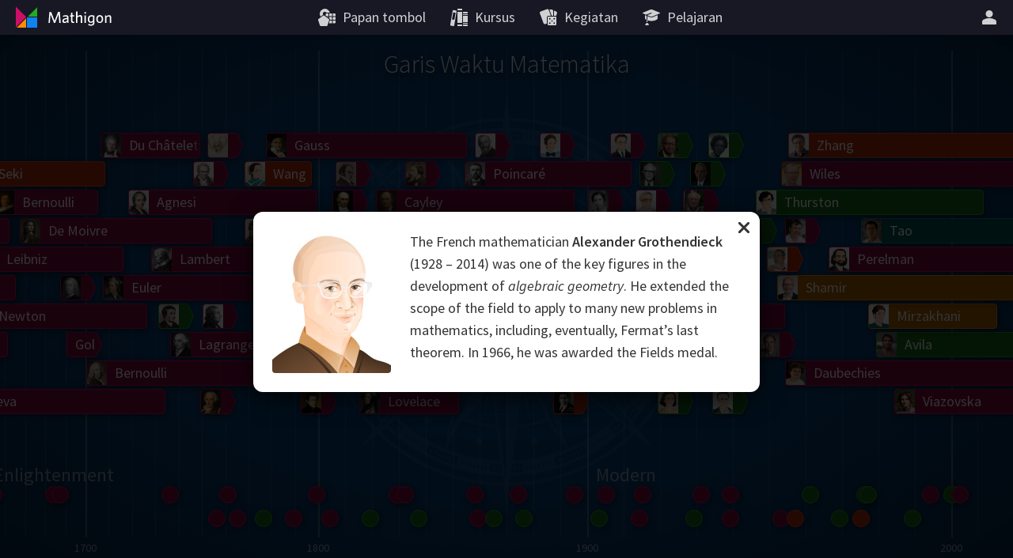

--- FILE ---
content_type: text/html; charset=utf-8
request_url: https://id.mathigon.org/timeline/grothendieck
body_size: 59956
content:
<!DOCTYPE html><html lang="id" dir="ltr"><head><meta charset="utf-8"><meta http-equiv="X-UA-Compatible" content="IE=edge"><title>Alexander Grothendieck – Garis Waktu Matematika – Mathigon</title><meta name="description" content="Jelajahi waktu dan jelajahi ahli matematika terbesar dan penemuan matematika terbesar dalam sejarah."><meta name="format-detection" content="telephone=no"><link rel="canonical" href="https://id.mathigon.org/timeline/grothendieck"><link rel="alternate" hreflang="x-default" href="https://mathigon.org/timeline/grothendieck"><link rel="alternate" hreflang="en" href="https://mathigon.org/timeline/grothendieck"><link rel="alternate" hreflang="ar" href="https://ar.mathigon.org/timeline/grothendieck"><link rel="alternate" hreflang="zh-CN" href="https://cn.mathigon.org/timeline/grothendieck"><link rel="alternate" hreflang="de" href="https://de.mathigon.org/timeline/grothendieck"><link rel="alternate" hreflang="es" href="https://es.mathigon.org/timeline/grothendieck"><link rel="alternate" hreflang="et" href="https://et.mathigon.org/timeline/grothendieck"><link rel="alternate" hreflang="fr" href="https://fr.mathigon.org/timeline/grothendieck"><link rel="alternate" hreflang="hi" href="https://hi.mathigon.org/timeline/grothendieck"><link rel="alternate" hreflang="he" href="https://he.mathigon.org/timeline/grothendieck"><link rel="alternate" hreflang="hr" href="https://hr.mathigon.org/timeline/grothendieck"><link rel="alternate" hreflang="id" href="https://id.mathigon.org/timeline/grothendieck"><link rel="alternate" hreflang="it" href="https://it.mathigon.org/timeline/grothendieck"><link rel="alternate" hreflang="ja" href="https://ja.mathigon.org/timeline/grothendieck"><link rel="alternate" hreflang="ko" href="https://ko.mathigon.org/timeline/grothendieck"><link rel="alternate" hreflang="nl" href="https://nl.mathigon.org/timeline/grothendieck"><link rel="alternate" hreflang="pl" href="https://pl.mathigon.org/timeline/grothendieck"><link rel="alternate" hreflang="pt" href="https://pt.mathigon.org/timeline/grothendieck"><link rel="alternate" hreflang="ro" href="https://ro.mathigon.org/timeline/grothendieck"><link rel="alternate" hreflang="ru" href="https://ru.mathigon.org/timeline/grothendieck"><link rel="alternate" hreflang="sv" href="https://sv.mathigon.org/timeline/grothendieck"><link rel="alternate" hreflang="th" href="https://th.mathigon.org/timeline/grothendieck"><link rel="alternate" hreflang="tr" href="https://tr.mathigon.org/timeline/grothendieck"><link rel="alternate" hreflang="uk" href="https://uk.mathigon.org/timeline/grothendieck"><link rel="alternate" hreflang="vi" href="https://vi.mathigon.org/timeline/grothendieck"><meta name="HandheldFriendly" content="True"><meta name="MobileOptimized" content="480"><meta name="viewport" content="width=device-width, initial-scale=1"><meta http-equiv="cleartype" content="on"><meta name="mobile-web-app-capable" content="yes"><meta name="mobile-web-app-title" content="Mathigon"><meta name="theme-color" content="#181824"><link rel="manifest" href="/manifest.json"><link rel="icon" sizes="64x64" href="/images/favicons/favicon-64.png"><link rel="icon" sizes="96x96" href="/images/favicons/favicon-96.png"><link rel="icon" sizes="192x192" href="/images/favicons/favicon-192.png"><meta name="apple-mobile-web-app-capable" content="yes"><meta name="apple-mobile-web-app-title" content="Mathigon"><meta name="apple-mobile-web-app-status-bar-style" content="black"><link rel="apple-touch-icon" href="/images/favicons/favicon-192.png"><meta name="apple-itunes-app" content="app-id=1467703797"><meta name="application-name" content="Mathigon"><meta name="msapplication-config" content="/images/favicons/ms-config.xml"><meta name="msapplication-tooltip" content="Jelajahi waktu dan jelajahi ahli matematika terbesar dan penemuan matematika terbesar dalam sejarah."><meta name="msapplication-navbutton-color" content="#181824"><meta name="msapplication-TileColor" content="#181824"><meta name="msapplication-TileImage" content="/images/favicons/favicon-192.png"><meta name="msapplication-square150x150logo" content="/images/favicons/mstile-150.png"><meta name="msapplication-wide310x150logo" content="/images/favicons/mstile-310x150.png"><meta name="msapplication-square310x310logo" content="/images/favicons/mstile-310.png"><meta property="og:title" content="Alexander Grothendieck – Garis Waktu Matematika – Mathigon"><meta property="og:description" content="Jelajahi waktu dan jelajahi ahli matematika terbesar dan penemuan matematika terbesar dalam sejarah."><meta property="og:url" content="https://id.mathigon.org/timeline/grothendieck"><meta property="og:image" content="https://static.mathigon.org/tiles/bio-grothendieck.jpg"><meta property="og:image:width" content="720"><meta property="og:image:height" content="360"><meta property="og:type" content="website"><meta property="og:site_name" content="Mathigon"><meta property="fb:app_id" content="522356201246169"><meta name="twitter:card" content="summary_large_image"><meta name="twitter:site" content="@MathigonOrg"><meta name="twitter:creator" content="@PhilippLegner"><meta name="p:domain_verify" content="f3449a0f4b2a901b5cec0a33959ec8fe"><script type="application/ld+json">{
  "@context": "http://schema.org",
  "@type": "Organization",
  "name": "Mathigon",
  "url": "https://mathigon.org/",
  "logo": "https://mathigon.org/images/favicons/favicon-512.png",
  "sameAs": [
    "https://www.facebook.com/Mathigon",
    "https://twitter.com/MathigonOrg"
  ]
}
</script><script>window.csrfToken = '0cozeRjZQ5DvCZty8K61Q2w7YBNa2RM85X53Q='</script><meta name="csrf-token" content="0cozeRjZQ5DvCZty8K61Q2w7YBNa2RM85X53Q="><link rel="dns-prefetch" href="https://static.mathigon.org"><link rel="preconnect" href="https://static.mathigon.org"><link href="https://fonts.googleapis.com/css?family=Source+Sans+Pro:400,600,300,400i,600i&amp;amp;subset=greek" rel="stylesheet" type="text/css"><link rel="dns-prefetch" href="https://fonts.googleapis.com"><link rel="preconnect" href="https://fonts.gstatic.com/" crossorigin><link href="/timeline.1c142191ee.css" rel="stylesheet"></head><body><noscript class="warning"><div class="warning-body"><x-icon name="logo" size="100"></x-icon><p>Harap aktifkan JavaScript di browser Anda untuk mengakses Mathigon.</p></div></noscript><!--[if IE]><div class="warning"><div class="warning-body"><x-icon name="logo" size="100"></x-icon><p>Sayangnya, Internet Explorer tidak mendukung semua fitur Mathigon. Kami merekomendasikan menggunakan &lt;a href=&quot;https://www.google.com/chrome/&quot; target=&quot;_blank&quot; rel=&quot;noopener&quot;&gt;Google Chrome&lt;/a&gt; .</p></div></div><![endif]--><header><a id="logo" href="/" title="Mathigon"><svg viewBox="0 0 36 36" xmlns="http://www.w3.org/2000/svg"><path d="m17 31v-12l-12 12z" fill="#fd8c00"/><path d="m4 4.5v13 13l13-13z" fill="#cd0e66"/><path d="m31 5-12 12h12" fill="#22ab24"/><path d="m31 18h-13v13h13" fill="#0f82f2"/></svg><svg viewBox="0 0 100 36" xmlns="http://www.w3.org/2000/svg"><g fill="#fff"><path d="m22.9 24.9-.9-11-4.3 11.1h-1.5l-4.4-11-.8 11h-1.7l1.1-13.8h2.3l4.3 11.2 4.3-11.3h2.3l1.1 13.8z"/><path d="m33.2 24.9-.2-1.3a4.5 4.5 0 0 1 -3.4 1.5 2.5 2.5 0 0 1 -2.8-2.2v-.5c0-2.4 2-3.3 6-3.7v-.4c0-1.2-.7-1.6-1.8-1.6a7.6 7.6 0 0 0 -3.3.8l-.2-1.5a9.5 9.5 0 0 1 3.7-.8c2.3 0 3.4.9 3.4 3.1v6.7zm-.3-4.8c-3.5.3-4.3 1.3-4.3 2.3a1.3 1.3 0 0 0 1.4 1.2 4.1 4.1 0 0 0 2.8-1.3z"/><path d="m40.6 25.1c-1.7 0-2.8-.6-2.8-2.5v-5.7h-1.4v-1.5h1.4v-3.2l1.7-.3v3.4h2.1l.2 1.5h-2.2v5.4c0 .8.3 1.3 1.3 1.3h.8l.2 1.5z"/><path d="m50.1 24.9v-6.5c0-1-.4-1.6-1.5-1.6a3.9 3.9 0 0 0 -2.8 1.5v6.6h-1.7v-14.2l1.8-.3v6.2a4.8 4.8 0 0 1 3.2-1.5 2.5 2.5 0 0 1 2.8 2.1v7.7z"/><path d="m55.7 13.4a1.1 1.1 0 1 1 1.1-1.1 1.1 1.1 0 0 1 -1.1 1.1zm-.9 11.5v-9.5h1.8v9.5z"/><path d="m63.1 28.5a8.9 8.9 0 0 1 -3.6-.7l.3-1.7a6.7 6.7 0 0 0 3.4.9c1.7 0 2.4-.9 2.4-2.2v-1.2a3.9 3.9 0 0 1 -2.9 1.3c-2.1 0-3.8-1.5-3.8-4.6s1.9-5.1 4.7-5.1a11.5 11.5 0 0 1 3.7.6v8.9c.1 2.3-1.2 3.8-4.2 3.8zm2.5-11.4a6.3 6.3 0 0 0 -1.9-.3c-1.9 0-2.9 1.1-2.9 3.5s.9 3.1 2.2 3.1a3.5 3.5 0 0 0 2.6-1.6z"/><path d="m74 25.1c-2.5 0-4.4-1.8-4.4-5s1.8-5 4.4-5 4.4 1.8 4.4 5-1.8 5-4.4 5zm0-8.4c-1.7 0-2.6 1.5-2.6 3.5s.9 3.5 2.6 3.5 2.6-1.5 2.6-3.5-.9-3.5-2.6-3.5z"/><path d="m86.7 24.9v-6.5c0-1-.4-1.6-1.5-1.6a3.9 3.9 0 0 0 -2.8 1.5v6.6h-1.7v-9.5h1.4l.2 1.4a5.4 5.4 0 0 1 3.4-1.6 2.5 2.5 0 0 1 2.8 2.2v7.5z"/></g></svg></a><button id="skip-nav">Lewati Navigasi</button><nav><div class="nav-item nav-large"><a class="nav-link" href="https://polypad.amplify.com"><x-icon name="polypad"></x-icon><span class="nav-text">Papan tombol</span></a></div><div class="nav-item nav-large"><a class="nav-link" href="/courses"><x-icon name="library"></x-icon><span class="nav-text">Kursus</span></a></div><div class="nav-item nav-large"><a class="nav-link" href="/activities"><x-icon name="activities"></x-icon><span class="nav-text">Kegiatan</span></a></div><div class="nav-item nav-large"><a class="nav-link" href="https://polypad.amplify.com/lessons"><x-icon name="teacher"></x-icon><span class="nav-text">Pelajaran</span></a></div></nav><nav style="margin-left:54px"><x-popup class="nav-item" animation="fade"><button class="nav-link narrow popup-target" id="login-btn" title="Lagi"><x-icon class="nav-large" name="user"></x-icon><x-icon class="nav-small" name="more"></x-icon></button><div class="popup-body"><button class="nav-link" data-modal="login"><x-icon name="login"></x-icon>Masuk</button><a class="nav-link" href="/signup"><x-icon name="user"></x-icon>Buat akun baru</a><a class="nav-link nav-small" href="/courses"><x-icon name="library"></x-icon>Kursus</a><a class="nav-link nav-small" href="/polypad"><x-icon name="polypad"></x-icon>Papan tombol</a><a class="nav-link nav-small" href="/activities"><x-icon name="activities"></x-icon>Kegiatan</a><a class="nav-link nav-small" href="/tasks"><x-icon name="teacher"></x-icon>Rencana Pelajaran</a><label class="nav-link"><x-icon name="brightness"></x-icon>Mode Gelap<div class="form-checkbox"><input class="show-labels" id="dark-mode" type="checkbox"><div class="control"></div></div></label><button class="nav-link" data-modal="language"><x-icon name="language"></x-icon>Ganti BAHASA<img src="/images/flags/id.png" width="24" height="24" alt=""></button></div></x-popup></nav></header><x-modal id="language"><button class="close"><x-icon name="close"></x-icon></button><div class="modal-body"><h2 class="text-center"><x-icon name="language" size="32"></x-icon> Ganti BAHASA</h2><div class="locale-list"><a class="locale-link" href="https://mathigon.org/timeline/grothendieck" data-host="https://mathigon.org"><img src="/images/flags/gb.png" width="36" height="36" alt="">English</a><a class="locale-link" href="https://ar.mathigon.org/timeline/grothendieck" data-host="https://ar.mathigon.org"><img src="/images/flags/sa.png" width="36" height="36" alt="">عربى</a><a class="locale-link" href="https://cn.mathigon.org/timeline/grothendieck" data-host="https://cn.mathigon.org"><img src="/images/flags/cn.png" width="36" height="36" alt="">中文</a><a class="locale-link" href="https://de.mathigon.org/timeline/grothendieck" data-host="https://de.mathigon.org"><img src="/images/flags/de.png" width="36" height="36" alt="">Deutsch</a><a class="locale-link" href="https://es.mathigon.org/timeline/grothendieck" data-host="https://es.mathigon.org"><img src="/images/flags/es.png" width="36" height="36" alt="">Español</a><a class="locale-link" href="https://et.mathigon.org/timeline/grothendieck" data-host="https://et.mathigon.org"><img src="/images/flags/ee.png" width="36" height="36" alt="">Eesti</a><a class="locale-link" href="https://fr.mathigon.org/timeline/grothendieck" data-host="https://fr.mathigon.org"><img src="/images/flags/fr.png" width="36" height="36" alt="">Français</a><a class="locale-link" href="https://hi.mathigon.org/timeline/grothendieck" data-host="https://hi.mathigon.org"><img src="/images/flags/in.png" width="36" height="36" alt="">हिन्दी</a><a class="locale-link" href="https://he.mathigon.org/timeline/grothendieck" data-host="https://he.mathigon.org"><img src="/images/flags/il.png" width="36" height="36" alt="">עִברִית</a><a class="locale-link" href="https://hr.mathigon.org/timeline/grothendieck" data-host="https://hr.mathigon.org"><img src="/images/flags/hr.png" width="36" height="36" alt="">Hrvatski</a><a class="locale-link" href="https://id.mathigon.org/timeline/grothendieck" data-host="https://id.mathigon.org"><img src="/images/flags/id.png" width="36" height="36" alt="">Bahasa Indonesia</a><a class="locale-link" href="https://it.mathigon.org/timeline/grothendieck" data-host="https://it.mathigon.org"><img src="/images/flags/it.png" width="36" height="36" alt="">Italiano</a><a class="locale-link" href="https://ja.mathigon.org/timeline/grothendieck" data-host="https://ja.mathigon.org"><img src="/images/flags/jp.png" width="36" height="36" alt="">日本語</a><a class="locale-link" href="https://ko.mathigon.org/timeline/grothendieck" data-host="https://ko.mathigon.org"><img src="/images/flags/kr.png" width="36" height="36" alt="">한국어</a><a class="locale-link" href="https://nl.mathigon.org/timeline/grothendieck" data-host="https://nl.mathigon.org"><img src="/images/flags/nl.png" width="36" height="36" alt="">Nederlands</a><a class="locale-link" href="https://pl.mathigon.org/timeline/grothendieck" data-host="https://pl.mathigon.org"><img src="/images/flags/pl.png" width="36" height="36" alt="">Polski</a><a class="locale-link" href="https://pt.mathigon.org/timeline/grothendieck" data-host="https://pt.mathigon.org"><img src="/images/flags/br.png" width="36" height="36" alt="">Português</a><a class="locale-link" href="https://ro.mathigon.org/timeline/grothendieck" data-host="https://ro.mathigon.org"><img src="/images/flags/ro.png" width="36" height="36" alt="">Română</a><a class="locale-link" href="https://ru.mathigon.org/timeline/grothendieck" data-host="https://ru.mathigon.org"><img src="/images/flags/ru.png" width="36" height="36" alt="">Русский</a><a class="locale-link" href="https://sv.mathigon.org/timeline/grothendieck" data-host="https://sv.mathigon.org"><img src="/images/flags/se.png" width="36" height="36" alt="">Svenska</a><a class="locale-link" href="https://th.mathigon.org/timeline/grothendieck" data-host="https://th.mathigon.org"><img src="/images/flags/th.png" width="36" height="36" alt="">ภาษาไทย</a><a class="locale-link" href="https://tr.mathigon.org/timeline/grothendieck" data-host="https://tr.mathigon.org"><img src="/images/flags/tr.png" width="36" height="36" alt="">Türkçe</a><a class="locale-link" href="https://uk.mathigon.org/timeline/grothendieck" data-host="https://uk.mathigon.org"><img src="/images/flags/ua.png" width="36" height="36" alt="">Українська</a><a class="locale-link" href="https://vi.mathigon.org/timeline/grothendieck" data-host="https://vi.mathigon.org"><img src="/images/flags/vn.png" width="36" height="36" alt="">Tiếng Việt</a></div></div></x-modal><x-modal id="login"><button class="close"><x-icon name="close"></x-icon></button><div class="modal-body"><h2><x-icon name="user" size="32"></x-icon> Masuk ke Mathigon</h2><div class="btn-row social"><a class="btn google" href="/auth/google"><x-icon name="google"></x-icon>Google</a><a class="btn microsoft" href="/auth/microsoft"><x-icon name="microsoft"></x-icon>Microsoft</a></div><div class="hr"><span>atau</span></div><form method="POST" action="/login"><input type="hidden" name="_csrf" value="0cozeRjZQ5DvCZty8K61Q2w7YBNa2RM85X53Q="><label class="form-field"><input type="text" name="email" placeholder="Email atau nama pengguna" required autocomplete="email"><span class="placeholder">Email atau nama pengguna</span></label><label class="form-field"><input class="form-field" id="password" type="password" name="password" placeholder="Kata sandi" minlength="4" required autocomplete="password"><span class="placeholder">Kata sandi</span></label><p class="btn-row"><a href="/signup">Akun baru</a>&nbsp; &nbsp; &nbsp;<a href="/forgot">Setel Ulang Kata Sandi</a>&nbsp; &nbsp; &nbsp;<button class="btn btn-red" type="submit">Masuk</button></p></form></div></x-modal><main><!-- TODO Better SEO: only show currently active modal--><h1>Garis Waktu Matematika</h1><div class="timeline"><div class="timeline-wrap" style="width: 6827.582714865471px;" dir="ltr"><div class="timeline-grid"><div class="grid" style="left: 0px"><div class="year">20000 BCE</div></div><div class="grid light" style="left: 20px"></div><div class="grid light" style="left: 40px"></div><div class="grid light" style="left: 60px"></div><div class="grid light" style="left: 80px"></div><div class="grid light" style="left: 100px"></div><div class="grid light" style="left: 120px"></div><div class="grid light" style="left: 140px"></div><div class="grid light" style="left: 160px"></div><div class="grid light" style="left: 180px"></div><div class="grid" style="left: 200px"><div class="year">10000 BCE</div></div><div class="grid light" style="left: 220px"></div><div class="grid light" style="left: 240px"></div><div class="grid light" style="left: 260px"></div><div class="grid light" style="left: 280px"></div><div class="grid" style="left: 300px"><div class="year">5000 BCE</div></div><div class="grid light" style="left: 310px"></div><div class="grid light" style="left: 320.45812386485477px"></div><div class="grid light" style="left: 331.3953593421192px"></div><div class="grid light" style="left: 342.8336556781507px"></div><div class="grid light" style="left: 354.79596766666384px"></div><div class="grid light" style="left: 367.30630171525456px"></div><div class="grid light" style="left: 380.38976402234175px"></div><div class="grid light" style="left: 394.0726109612093px"></div><div class="grid light" style="left: 408.3823017722619px"></div><div class="grid" style="left: 423.34755366923804px"><div class="year">4000 BCE</div></div><div class="grid light" style="left: 438.99839946997093px"></div><div class="grid light" style="left: 455.36624786735155px"></div><div class="grid light" style="left: 472.4839464614486px"></div><div class="grid light" style="left: 490.38584767928035px"></div><div class="grid light" style="left: 509.1078777145281px"></div><div class="grid light" style="left: 528.6876086255434px"></div><div class="grid light" style="left: 549.1643337363356px"></div><div class="grid light" style="left: 570.5791464918602px"></div><div class="grid light" style="left: 592.975022925855px"></div><div class="grid" style="left: 616.3969079067249px"><div class="year">3000 BCE</div></div><div class="grid light" style="left: 640.8918053345567px"></div><div class="grid light" style="left: 666.5088724702744px"></div><div class="grid light" style="left: 693.2995185862379px"></div><div class="grid light" style="left: 721.3175081362615px"></div><div class="grid light" style="left: 750.6190686520968px"></div><div class="grid light" style="left: 781.263003582911px"></div><div class="grid light" style="left: 813.3108103042114px"></div><div class="grid light" style="left: 846.8268035330398px"></div><div class="grid light" style="left: 881.8782443971118px"></div><div class="grid" style="left: 918.5354754169214px"><div class="year">2000 BCE</div></div><div class="grid light" style="left: 956.8720616716978px"></div><div class="grid light" style="left: 996.9649384325118px"></div><div class="grid light" style="left: 1038.8945655588066px"></div><div class="grid light" style="left: 1082.745088968203px"></div><div class="grid light" style="left: 1128.604509503621px"></div><div class="grid light" style="left: 1176.5648595366076px"></div><div class="grid light" style="left: 1226.722387661284px"></div><div class="grid light" style="left: 1279.1777518495642px"></div><div class="grid light" style="left: 1334.036221455274px"></div><div class="grid" style="left: 1391.4078884725623px"><div class="year">1000 BCE</div></div><div class="grid light" style="left: 1421.4078884725623px"></div><div class="grid" style="left: 1451.4078884725623px"><div class="year">900 BCE</div></div><div class="grid light" style="left: 1488.4858159832356px"></div><div class="grid" style="left: 1525.563743493909px"><div class="year">800 BCE</div></div><div class="grid light" style="left: 1571.3895004434673px"></div><div class="grid" style="left: 1617.2152573930257px"><div class="year">700 BCE</div></div><div class="grid light" style="left: 1673.8527272029412px"></div><div class="grid" style="left: 1730.4901970128567px"><div class="year">600 BCE</div></div><div class="grid light" style="left: 1800.4901970128567px"></div><div class="grid" style="left: 1870.4901970128567px"><div class="year">500 BCE</div></div><div class="grid light" style="left: 1954.1561996662642px"></div><div class="grid" style="left: 2037.8222023196718px"><div class="year">400 BCE</div></div><div class="grid light" style="left: 2137.8222023196718px"></div><div class="grid" style="left: 2237.8222023196718px"><div class="year">300 BCE</div></div><div class="grid light" style="left: 2337.8222023196718px"></div><div class="grid" style="left: 2437.8222023196718px"><div class="year">200 BCE</div></div><div class="grid light" style="left: 2515.2818692438204px"></div><div class="grid" style="left: 2592.7415361679687px"><div class="year">100 BCE</div></div><div class="grid light" style="left: 2652.7415361679687px"></div><div class="grid" style="left: 2712.7415361679687px"><div class="year">0</div></div><div class="grid light" style="left: 2775.05814906723px"></div><div class="grid" style="left: 2837.374761966491px"><div class="year">100</div></div><div class="grid light" style="left: 2902.0974326870974px"></div><div class="grid" style="left: 2966.8201034077033px"><div class="year">200</div></div><div class="grid light" style="left: 3034.0417303594095px"></div><div class="grid" style="left: 3101.263357311115px"><div class="year">300</div></div><div class="grid light" style="left: 3171.0804257312484px"></div><div class="grid" style="left: 3240.897494151382px"><div class="year">400</div></div><div class="grid light" style="left: 3313.4102145930265px"></div><div class="grid" style="left: 3385.9229350346714px"><div class="year">500</div></div><div class="grid light" style="left: 3461.2353872019103px"></div><div class="grid" style="left: 3536.5478393691487px"><div class="year">600</div></div><div class="grid light" style="left: 3614.768121505814px"></div><div class="grid" style="left: 3692.9884036424796px"><div class="year">700</div></div><div class="grid light" style="left: 3774.2287876888395px"></div><div class="grid" style="left: 3855.469171735199px"><div class="year">800</div></div><div class="grid light" style="left: 3939.846264475271px"></div><div class="grid" style="left: 4024.2233572153427px"><div class="year">900</div></div><div class="grid light" style="left: 4111.858267646145px"></div><div class="grid" style="left: 4199.493178076947px"><div class="year">1000</div></div><div class="grid light" style="left: 4245.002434658428px"></div><div class="grid light" style="left: 4290.511691239908px"></div><div class="grid light" style="left: 4336.020947821389px"></div><div class="grid" style="left: 4381.53020440287px"><div class="year">1100</div></div><div class="grid light" style="left: 4428.796583164893px"></div><div class="grid light" style="left: 4476.062961926914px"></div><div class="grid light" style="left: 4523.329340688935px"></div><div class="grid" style="left: 4570.595719450957px"><div class="year">1200</div></div><div class="grid light" style="left: 4619.687063258671px"></div><div class="grid light" style="left: 4668.778407066383px"></div><div class="grid light" style="left: 4717.869750874095px"></div><div class="grid" style="left: 4766.961094681808px"><div class="year">1300</div></div><div class="grid light" style="left: 4817.947865827971px"></div><div class="grid light" style="left: 4868.934636974134px"></div><div class="grid light" style="left: 4919.921408120297px"></div><div class="grid" style="left: 4970.90817926646px"><div class="year">1400</div></div><div class="grid light" style="left: 5023.863560608104px"></div><div class="grid light" style="left: 5076.8189419497485px"></div><div class="grid light" style="left: 5129.774323291393px"></div><div class="grid" style="left: 5182.729704633037px"><div class="year">1500</div></div><div class="grid light" style="left: 5204.729704633037px"></div><div class="grid light" style="left: 5226.729704633037px"></div><div class="grid light" style="left: 5248.729704633037px"></div><div class="grid light" style="left: 5270.729704633037px"></div><div class="grid light" style="left: 5292.729704633037px"></div><div class="grid light" style="left: 5314.729704633037px"></div><div class="grid light" style="left: 5336.729704633037px"></div><div class="grid light" style="left: 5358.729704633037px"></div><div class="grid light" style="left: 5380.729704633037px"></div><div class="grid" style="left: 5402.729704633037px"><div class="year">1600</div></div><div class="grid light" style="left: 5428.16527181026px"></div><div class="grid light" style="left: 5453.600838987481px"></div><div class="grid light" style="left: 5479.036406164704px"></div><div class="grid light" style="left: 5504.471973341927px"></div><div class="grid light" style="left: 5529.907540519149px"></div><div class="grid light" style="left: 5555.343107696372px"></div><div class="grid light" style="left: 5580.778674873594px"></div><div class="grid light" style="left: 5606.214242050817px"></div><div class="grid light" style="left: 5631.649809228039px"></div><div class="grid" style="left: 5657.085376405262px"><div class="year">1700</div></div><div class="grid light" style="left: 5686.493016297398px"></div><div class="grid light" style="left: 5715.900656189534px"></div><div class="grid light" style="left: 5745.308296081671px"></div><div class="grid light" style="left: 5774.715935973807px"></div><div class="grid light" style="left: 5804.123575865943px"></div><div class="grid light" style="left: 5833.531215758079px"></div><div class="grid light" style="left: 5862.938855650215px"></div><div class="grid light" style="left: 5892.346495542352px"></div><div class="grid light" style="left: 5921.7541354344885px"></div><div class="grid" style="left: 5951.161775326625px"><div class="year">1800</div></div><div class="grid light" style="left: 5985.161775326625px"></div><div class="grid light" style="left: 6019.161775326625px"></div><div class="grid light" style="left: 6053.161775326625px"></div><div class="grid light" style="left: 6087.161775326625px"></div><div class="grid light" style="left: 6121.161775326625px"></div><div class="grid light" style="left: 6155.161775326625px"></div><div class="grid light" style="left: 6189.161775326625px"></div><div class="grid light" style="left: 6223.161775326625px"></div><div class="grid light" style="left: 6257.161775326625px"></div><div class="grid" style="left: 6291.161775326625px"><div class="year">1900</div></div><div class="grid light" style="left: 6337.161775326625px"></div><div class="grid light" style="left: 6383.161775326625px"></div><div class="grid light" style="left: 6429.161775326625px"></div><div class="grid light" style="left: 6475.161775326625px"></div><div class="grid light" style="left: 6521.161775326625px"></div><div class="grid light" style="left: 6567.161775326625px"></div><div class="grid light" style="left: 6613.161775326625px"></div><div class="grid light" style="left: 6659.161775326625px"></div><div class="grid light" style="left: 6705.161775326625px"></div><div class="grid" style="left: 6751.161775326625px"><div class="year">2000</div></div><div class="grid light" style="left: 6784.388270778297px"></div><div class="period" style="left: 0px">Stone Age</div><div class="period" style="left: 918.5354754169214px">Bronze Age</div><div class="period" style="left: 1730.4901970128567px">Classical Antiquity</div><div class="period" style="left: 3385.9229350346714px">Middle Ages</div><div class="period" style="left: 4868.934636974134px">Renaissance</div><div class="period" style="left: 5529.907540519149px">Enlightenment</div><div class="period" style="left: 6291.161775326625px">Modern</div></div><div class="timeline-row" id="bios"><style>#bios #item-viazovska.short:hover, #bios #item-viazovska.short:focus { max-width: 150.0209395388465px }#bios #item-avila.short:hover, #bios #item-avila.short:focus { max-width: 173.0209395388465px }#bios #item-mirzakhani.short:hover, #bios #item-mirzakhani.short:focus { max-width: 162.28504226784298px }#bios #item-tao.short:hover, #bios #item-tao.short:focus { max-width: 191.42093953884614px }#bios #item-perelman.short:hover, #bios #item-perelman.short:focus { max-width: 232.82093953884578px }#bios #item-zhang.short:hover, #bios #item-zhang.short:focus { max-width: 283.42093953884614px }#bios #item-daubechies.short:hover, #bios #item-daubechies.short:focus { max-width: 288.0209395388465px }#bios #item-bourgain.short:hover, #bios #item-bourgain.short:focus { max-width: 271.4076918130104px }#bios #item-wiles.short:hover, #bios #item-wiles.short:focus { max-width: 292.62093953884596px }#bios #item-shamir.short:hover, #bios #item-shamir.short:focus { max-width: 297.2209395388463px }#bios #item-yau.short:hover, #bios #item-yau.short:focus { max-width: 311.0209395388465px }#bios #item-matiyasevich.short:hover, #bios #item-matiyasevich.short:focus { max-width: 320.2209395388463px }#bios #item-thurston.short:hover, #bios #item-thurston.short:focus { max-width: 288.2717945420063px }#bios #item-uhlenbeck.short:hover, #bios #item-uhlenbeck.short:focus { max-width: 343.2209395388463px }#bios #item-conway.short:hover, #bios #item-conway.short:focus { max-width: 356.25299090334465px }#bios #item-langlands.short:hover, #bios #item-langlands.short:focus { max-width: 370.8209395388458px }#bios #item-cohen.short:hover, #bios #item-cohen.short:focus { max-width: 326.85854681617093px }#bios #item-easley.short:hover, #bios #item-easley.short:focus { max-width: 344.7491449968393px }#bios #item-appel.short:hover, #bios #item-appel.short:focus { max-width: 355.9944440871741px }#bios #item-penrose.short:hover, #bios #item-penrose.short:focus { max-width: 393.8209395388458px }#bios #item-nash.short:hover, #bios #item-nash.short:focus { max-width: 381.03974317750817px }#bios #item-grothendieck.short:hover, #bios #item-grothendieck.short:focus { max-width: 377.71709363234095px }#bios #item-serre.short:hover, #bios #item-serre.short:focus { max-width: 416.8209395388458px }#bios #item-mandelbrot.short:hover, #bios #item-mandelbrot.short:focus { max-width: 382.8264954516726px }#bios #item-wilkins.short:hover, #bios #item-wilkins.short:focus { max-width: 390.7491449968393px }#bios #item-robinson.short:hover, #bios #item-robinson.short:focus { max-width: 303.60000000000036px }#bios #item-blackwell.short:hover, #bios #item-blackwell.short:focus { max-width: 405.8264954516726px }#bios #item-johnson.short:hover, #bios #item-johnson.short:focus { max-width: 443.6529909033443px }#bios #item-lorenz.short:hover, #bios #item-lorenz.short:focus { max-width: 408.38119636133797px }#bios #item-shannon.short:hover, #bios #item-shannon.short:focus { max-width: 389.72264954516686px }#bios #item-gardner.short:hover, #bios #item-gardner.short:focus { max-width: 428.8264954516726px }#bios #item-erdos.short:hover, #bios #item-erdos.short:focus { max-width: 381.8000000000002px }#bios #item-turing.short:hover, #bios #item-turing.short:focus { max-width: 193.19999999999982px }#bios #item-chern.short:hover, #bios #item-chern.short:focus { max-width: 422.69059818066853px }#bios #item-ulam.short:hover, #bios #item-ulam.short:focus { max-width: 345px }#bios #item-weil.short:hover, #bios #item-weil.short:focus { max-width: 423.1999999999998px }#bios #item-godel.short:hover, #bios #item-godel.short:focus { max-width: 331.1999999999998px }#bios #item-neumann.short:hover, #bios #item-neumann.short:focus { max-width: 248.39999999999964px }#bios #item-kolmogorov.short:hover, #bios #item-kolmogorov.short:focus { max-width: 386.39999999999964px }#bios #item-cartwright.short:hover, #bios #item-cartwright.short:focus { max-width: 450.8000000000002px }#bios #item-escher.short:hover, #bios #item-escher.short:focus { max-width: 338px }#bios #item-cox.short:hover, #bios #item-cox.short:focus { max-width: 334.39999999999964px }#bios #item-ramanujan.short:hover, #bios #item-ramanujan.short:focus { max-width: 136.19999999999982px }#bios #item-noether.short:hover, #bios #item-noether.short:focus { max-width: 222.19999999999982px }#bios #item-einstein.short:hover, #bios #item-einstein.short:focus { max-width: 324.39999999999964px }#bios #item-hardy.short:hover, #bios #item-hardy.short:focus { max-width: 294.39999999999964px }#bios #item-russell.short:hover, #bios #item-russell.short:focus { max-width: 417.1999999999998px }#bios #item-hilbert.short:hover, #bios #item-hilbert.short:focus { max-width: 327px }#bios #item-peano.short:hover, #bios #item-peano.short:focus { max-width: 290px }#bios #item-poincare.short:hover, #bios #item-poincare.short:focus { max-width: 211.59999999999945px }#bios #item-kovalevskaya.short:hover, #bios #item-kovalevskaya.short:focus { max-width: 139.39999999999964px }#bios #item-cantor.short:hover, #bios #item-cantor.short:focus { max-width: 269.8000000000002px }#bios #item-lie.short:hover, #bios #item-lie.short:focus { max-width: 193.80000000000018px }#bios #item-carroll.short:hover, #bios #item-carroll.short:focus { max-width: 224.39999999999964px }#bios #item-dedekind.short:hover, #bios #item-dedekind.short:focus { max-width: 308.2000000000007px }#bios #item-riemann.short:hover, #bios #item-riemann.short:focus { max-width: 136px }#bios #item-cayley.short:hover, #bios #item-cayley.short:focus { max-width: 251.60000000000036px }#bios #item-nightingale.short:hover, #bios #item-nightingale.short:focus { max-width: 318px }#bios #item-lovelace.short:hover, #bios #item-lovelace.short:focus { max-width: 125.80000000000018px }#bios #item-boole.short:hover, #bios #item-boole.short:focus { max-width: 166.60000000000036px }#bios #item-sylvester.short:hover, #bios #item-sylvester.short:focus { max-width: 282.1999999999998px }#bios #item-galois.short:hover, #bios #item-galois.short:focus { max-width: 71.40000000000055px }#bios #item-jacobi.short:hover, #bios #item-jacobi.short:focus { max-width: 142.79999999999927px }#bios #item-de-morgan.short:hover, #bios #item-de-morgan.short:focus { max-width: 221px }#bios #item-hamilton.short:hover, #bios #item-hamilton.short:focus { max-width: 204px }#bios #item-bolyai.short:hover, #bios #item-bolyai.short:focus { max-width: 197.19999999999982px }#bios #item-abel.short:hover, #bios #item-abel.short:focus { max-width: 91.80000000000018px }#bios #item-lobachevsky.short:hover, #bios #item-lobachevsky.short:focus { max-width: 213.92611191370906px }#bios #item-babbage.short:hover, #bios #item-babbage.short:focus { max-width: 267.8668759029224px }#bios #item-mobius.short:hover, #bios #item-mobius.short:focus { max-width: 260.6076398921359px }#bios #item-cauchy.short:hover, #bios #item-cauchy.short:focus { max-width: 226.14840388135053px }#bios #item-somerville.short:hover, #bios #item-somerville.short:focus { max-width: 303.6152797842724px }#bios #item-gauss.short:hover, #bios #item-gauss.short:focus { max-width: 254.63757175191313px }#bios #item-germain.short:hover, #bios #item-germain.short:focus { max-width: 175.978335741127px }#bios #item-zhenyi.short:hover, #bios #item-zhenyi.short:focus { max-width: 85.28215568719497px }#bios #item-fourier.short:hover, #bios #item-fourier.short:focus { max-width: 196.1044476548359px }#bios #item-legendre.short:hover, #bios #item-legendre.short:focus { max-width: 253.35667148225366px }#bios #item-mascheroni.short:hover, #bios #item-mascheroni.short:focus { max-width: 147.03819946068143px }#bios #item-laplace.short:hover, #bios #item-laplace.short:focus { max-width: 241.77896344989495px }#bios #item-monge.short:hover, #bios #item-monge.short:focus { max-width: 220.0012554175355px }#bios #item-lagrange.short:hover, #bios #item-lagrange.short:focus { max-width: 232.4088953096716px }#bios #item-banneker.short:hover, #bios #item-banneker.short:focus { max-width: 223.31271525573993px }#bios #item-lambert.short:hover, #bios #item-lambert.short:focus { max-width: 144.0974354714681px }#bios #item-agnesi.short:hover, #bios #item-agnesi.short:focus { max-width: 238.20188312630398px }#bios #item-euler.short:hover, #bios #item-euler.short:focus { max-width: 223.4980631802364px }#bios #item-chatelet.short:hover, #bios #item-chatelet.short:focus { max-width: 126.45285153618624px }#bios #item-bernoulli-2.short:hover, #bios #item-bernoulli-2.short:focus { max-width: 241.14264711551732px }#bios #item-goldbach.short:hover, #bios #item-goldbach.short:focus { max-width: 213.64446248689455px }#bios #item-simson.short:hover, #bios #item-simson.short:focus { max-width: 233.03818859691637px }#bios #item-de-moivre.short:hover, #bios #item-de-moivre.short:focus { max-width: 242.73862710236972px }#bios #item-bernoulli-1.short:hover, #bios #item-bernoulli-1.short:focus { max-width: 131.70742896129195px }#bios #item-ceva.short:hover, #bios #item-ceva.short:focus { max-width: 234.79448167254304px }#bios #item-leibniz.short:hover, #bios #item-leibniz.short:focus { max-width: 184.40428658441942px }#bios #item-seki.short:hover, #bios #item-seki.short:focus { max-width: 171.05240154159947px }#bios #item-newton.short:hover, #bios #item-newton.short:focus { max-width: 223.9861533474441px }#bios #item-pascal.short:hover, #bios #item-pascal.short:focus { max-width: 99.19871199116733px }#bios #item-wallis.short:hover, #bios #item-wallis.short:focus { max-width: 222.48105625630978px }#bios #item-fermat.short:hover, #bios #item-fermat.short:focus { max-width: 147.52628962789004px }#bios #item-cavalieri.short:hover, #bios #item-cavalieri.short:focus { max-width: 123.947165732945px }#bios #item-descartes.short:hover, #bios #item-descartes.short:focus { max-width: 135.9778358861122px }#bios #item-desargues.short:hover, #bios #item-desargues.short:focus { max-width: 174.95695978105778px }#bios #item-mersenne.short:hover, #bios #item-mersenne.short:focus { max-width: 148.49072245066782px }#bios #item-kepler.short:hover, #bios #item-kepler.short:focus { max-width: 140.10670153166757px }#bios #item-galileo.short:hover, #bios #item-galileo.short:focus { max-width: 186.0293821443347px }#bios #item-napier.short:hover, #bios #item-napier.short:focus { max-width: 153.24046420127797px }#bios #item-stevin.short:hover, #bios #item-stevin.short:focus { max-width: 165.27113435444426px }#bios #item-viete.short:hover, #bios #item-viete.short:focus { max-width: 139.63067015316665px }#bios #item-nunes.short:hover, #bios #item-nunes.short:focus { max-width: 167.20000000000073px }#bios #item-cardano.short:hover, #bios #item-cardano.short:focus { max-width: 165px }#bios #item-tartaglia.short:hover, #bios #item-tartaglia.short:focus { max-width: 127.5182152536654px }#bios #item-copernicus.short:hover, #bios #item-copernicus.short:focus { max-width: 151.79181184897607px }#bios #item-leonardo.short:hover, #bios #item-leonardo.short:focus { max-width: 143.474332175957px }#bios #item-pacioli.short:hover, #bios #item-pacioli.short:focus { max-width: 151.78362369795104px }#bios #item-regiomontanus.short:hover, #bios #item-regiomontanus.short:focus { max-width: 84.72861014663067px }#bios #item-madhava.short:hover, #bios #item-madhava.short:focus { max-width: 175.32363209243522px }#bios #item-oresme.short:hover, #bios #item-oresme.short:focus { max-width: 120.3287799049449px }#bios #item-shijie.short:hover, #bios #item-shijie.short:focus { max-width: 128.69893320958545px }#bios #item-yang.short:hover, #bios #item-yang.short:focus { max-width: 117.81922513851077px }#bios #item-jiushao.short:hover, #bios #item-jiushao.short:focus { max-width: 115.85557138620243px }#bios #item-tusi.short:hover, #bios #item-tusi.short:focus { max-width: 143.3467239185211px }#bios #item-li.short:hover, #bios #item-li.short:focus { max-width: 170.25388763621868px }#bios #item-fibonacci.short:hover, #bios #item-fibonacci.short:focus { max-width: 145.4490663774477px }#bios #item-bhaskara-2.short:hover, #bios #item-bhaskara-2.short:focus { max-width: 134.23651568414243px }#bios #item-khayyam.short:hover, #bios #item-khayyam.short:focus { max-width: 153.26956335438717px }#bios #item-jia.short:hover, #bios #item-jia.short:focus { max-width: 109.2222157955539px }#bios #item-al-haytham.short:hover, #bios #item-al-haytham.short:focus { max-width: 152.36295046452324px }#bios #item-al-karaji.short:hover, #bios #item-al-karaji.short:focus { max-width: 135.1675534394726px }#bios #item-thabit.short:hover, #bios #item-thabit.short:focus { max-width: 126.63079546392237px }#bios #item-al-khwarizmi.short:hover, #bios #item-al-khwarizmi.short:focus { max-width: 116.87324635861569px }#bios #item-bhaskara-1.short:hover, #bios #item-bhaskara-1.short:focus { max-width: 125.1524514186649px }#bios #item-brahmagupta.short:hover, #bios #item-brahmagupta.short:focus { max-width: 109.39208179255456px }#bios #item-aryabhata.short:hover, #bios #item-aryabhata.short:focus { max-width: 110.11855797922817px }#bios #item-zu.short:hover, #bios #item-zu.short:focus { max-width: 102.96806302713549px }#bios #item-hypatia.short:hover, #bios #item-hypatia.short:focus { max-width: 77.6074708686001px }#bios #item-liu.short:hover, #bios #item-liu.short:focus { max-width: 94.11027773238857px }#bios #item-diophantus.short:hover, #bios #item-diophantus.short:focus { max-width: 112.93233327886583px }#bios #item-ptolemy.short:hover, #bios #item-ptolemy.short:focus { max-width: 100.48615475987663px }#bios #item-nicomachus.short:hover, #bios #item-nicomachus.short:focus { max-width: 75.74235860765157px }#bios #item-heron.short:hover, #bios #item-heron.short:focus { max-width: 74.77993547911365px }#bios #item-hipparchus.short:hover, #bios #item-hipparchus.short:focus { max-width: 108.4435336938077px }#bios #item-apollonius.short:hover, #bios #item-apollonius.short:focus { max-width: 139.49193338482974px }#bios #item-eratosthenes.short:hover, #bios #item-eratosthenes.short:focus { max-width: 159.74596669241464px }#bios #item-archimedes.short:hover, #bios #item-archimedes.short:focus { max-width: 150px }#bios #item-pingala.short:hover, #bios #item-pingala.short:focus { max-width: 120px }#bios #item-euclid.short:hover, #bios #item-euclid.short:focus { max-width: 120px }#bios #item-aristotle.short:hover, #bios #item-aristotle.short:focus { max-width: 124px }#bios #item-eudoxus.short:hover, #bios #item-eudoxus.short:focus { max-width: 106.73320053068142px }#bios #item-plato.short:hover, #bios #item-plato.short:focus { max-width: 147.83300132670365px }#bios #item-democritus.short:hover, #bios #item-democritus.short:focus { max-width: 160.39920318408895px }#bios #item-zeno.short:hover, #bios #item-zeno.short:focus { max-width: 108.76580344942977px }#bios #item-pythagoras.short:hover, #bios #item-pythagoras.short:focus { max-width: 106.36660026534082px }#bios #item-thales.short:hover, #bios #item-thales.short:focus { max-width: 102.78598550875927px }</style><a class="item row-9  alive  " id="item-viazovska" style="left:6677.561775326624px;width:150.0209395388465px" href="/timeline/viazovska"><div class="thumb" style="background-image: url(/content/shared/bios/viazovska.jpg)"></div><div class="name">Viazovska</div></a><a class="item row-5  alive  america" id="item-avila" style="left:6654.561775326624px;width:173.0209395388465px" href="/timeline/avila"><div class="thumb" style="background-image: url(/content/shared/bios/avila.jpg)"></div><div class="name">Avila</div></a><a class="item row-3    middle-east" id="item-mirzakhani" style="left:6645.361775326624px;width:162.28504226784298px" href="/timeline/mirzakhani"><div class="thumb" style="background-image: url(/content/shared/bios/mirzakhani.jpg)"></div><div class="name">Mirzakhani</div></a><a class="item row-2  alive  oceania" id="item-tao" style="left:6636.161775326625px;width:191.42093953884614px" href="/timeline/tao"><div class="thumb" style="background-image: url(/content/shared/bios/tao.jpg)"></div><div class="name">Tao</div></a><a class="item row-0  alive  " id="item-perelman" style="left:6594.761775326625px;width:232.82093953884578px" href="/timeline/perelman"><div class="thumb" style="background-image: url(/content/shared/bios/perelman.jpg)"></div><div class="name">Perelman</div></a><a class="item row-8  alive  asia" id="item-zhang" style="left:6544.161775326625px;width:283.42093953884614px" href="/timeline/zhang"><div class="thumb" style="background-image: url(/content/shared/bios/zhang.jpg)"></div><div class="name">Zhang</div></a><a class="item row-7  alive  " id="item-daubechies" style="left:6539.561775326624px;width:288.0209395388465px" href="/timeline/daubechies"><div class="thumb" style="background-image: url(/content/shared/bios/daubechies.jpg)"></div><div class="name">Daubechies</div></a><a class="item row-2 short   " id="item-bourgain" style="left:6539.561775326624px;width:271.4076918130104px" href="/timeline/bourgain"><div class="thumb" style="background-image: url(/content/shared/bios/bourgain.jpg)"></div><div class="name">Bourgain</div></a><a class="item row-6  alive  " id="item-wiles" style="left:6534.961775326625px;width:292.62093953884596px" href="/timeline/wiles"><div class="thumb" style="background-image: url(/content/shared/bios/wiles.jpg)"></div><div class="name">Wiles</div></a><a class="item row-1  alive  middle-east" id="item-shamir" style="left:6530.361775326624px;width:297.2209395388463px" href="/timeline/shamir"><div class="thumb" style="background-image: url(/content/shared/bios/shamir.jpg)"></div><div class="name">Shamir</div></a><a class="item row-0 short alive  asia" id="item-yau" style="left:6516.561775326624px;width:311.0209395388465px" href="/timeline/yau"><div class="thumb" style="background-image: url(/content/shared/bios/yau.jpg)"></div><div class="name">Yau</div></a><a class="item row-5 short alive  " id="item-matiyasevich" style="left:6507.361775326624px;width:320.2209395388463px" href="/timeline/matiyasevich"><div class="thumb" style="background-image: url(/content/shared/bios/matiyasevich.jpg)"></div><div class="name">Matiyasevich</div></a><a class="item row-4    america" id="item-thurston" style="left:6502.761775326625px;width:288.2717945420063px" href="/timeline/thurston"><div class="thumb" style="background-image: url(/content/shared/bios/thurston.jpg)"></div><div class="name">Thurston</div></a><a class="item row-2 short alive  america" id="item-uhlenbeck" style="left:6484.361775326624px;width:343.2209395388463px" href="/timeline/uhlenbeck"><div class="thumb" style="background-image: url(/content/shared/bios/uhlenbeck.jpg)"></div><div class="name">Uhlenbeck</div></a><a class="item row-1 short   " id="item-conway" style="left:6461.361775326624px;width:356.25299090334465px" href="/timeline/conway"><div class="thumb" style="background-image: url(/content/shared/bios/conway.jpg)"></div><div class="name">Conway</div></a><a class="item row-0 short alive  america" id="item-langlands" style="left:6456.761775326625px;width:370.8209395388458px" href="/timeline/langlands"><div class="thumb" style="background-image: url(/content/shared/bios/langlands.jpg)"></div><div class="name">Langlands</div></a><a class="item row-9 short   america" id="item-cohen" style="left:6447.561775326624px;width:326.85854681617093px" href="/timeline/cohen"><div class="thumb" style="background-image: url(/content/shared/bios/cohen.jpg)"></div><div class="name">Cohen</div></a><a class="item row-8 short   america" id="item-easley" style="left:6442.961775326625px;width:344.7491449968393px" href="/timeline/easley"><div class="thumb" style="background-image: url(/content/shared/bios/easley.jpg)"></div><div class="name">Easley</div></a><a class="item row-7 short   america" id="item-appel" style="left:6438.361775326624px;width:355.9944440871741px" href="/timeline/appel"><div class="thumb" style="background-image: url(/content/shared/bios/appel.jpg)"></div><div class="name">Appel</div></a><a class="item row-5 short alive  " id="item-penrose" style="left:6433.761775326625px;width:393.8209395388458px" href="/timeline/penrose"><div class="thumb" style="background-image: url(/content/shared/bios/penrose.jpg)"></div><div class="name">Penrose</div></a><a class="item row-6 short   america" id="item-nash" style="left:6419.961775326625px;width:381.03974317750817px" href="/timeline/nash"><div class="thumb" style="background-image: url(/content/shared/bios/nash.jpg)"></div><div class="name">Nash</div></a><a class="item row-2 short   " id="item-grothendieck" style="left:6419.961775326625px;width:377.71709363234095px" href="/timeline/grothendieck"><div class="thumb" style="background-image: url(/content/shared/bios/grothendieck.jpg)"></div><div class="name">Grothendieck</div></a><a class="item row-4 short alive  " id="item-serre" style="left:6410.761775326625px;width:416.8209395388458px" href="/timeline/serre"><div class="thumb" style="background-image: url(/content/shared/bios/serre.jpg)"></div><div class="name">Serre</div></a><a class="item row-1 short   " id="item-mandelbrot" style="left:6401.561775326624px;width:382.8264954516726px" href="/timeline/mandelbrot"><div class="thumb" style="background-image: url(/content/shared/bios/mandelbrot.jpg)"></div><div class="name">Mandelbrot</div></a><a class="item row-0 short   america" id="item-wilkins" style="left:6396.961775326625px;width:390.7491449968393px" href="/timeline/wilkins"><div class="thumb" style="background-image: url(/content/shared/bios/wilkins.jpg)"></div><div class="name">Wilkins</div></a><a class="item row-9 short   america" id="item-robinson" style="left:6378.561775326624px;width:303.60000000000036px" href="/timeline/robinson"><div class="thumb" style="background-image: url(/content/shared/bios/robinson.jpg)"></div><div class="name">Robinson</div></a><a class="item row-8 short   america" id="item-blackwell" style="left:6378.561775326624px;width:405.8264954516726px" href="/timeline/blackwell"><div class="thumb" style="background-image: url(/content/shared/bios/blackwell.jpg)"></div><div class="name">Blackwell</div></a><a class="item row-7 short   america" id="item-johnson" style="left:6373.961775326625px;width:443.6529909033443px" href="/timeline/johnson"><div class="thumb" style="background-image: url(/content/shared/bios/johnson.jpg)"></div><div class="name">Johnson</div></a><a class="item row-5 short   america" id="item-lorenz" style="left:6369.361775326624px;width:408.38119636133797px" href="/timeline/lorenz"><div class="thumb" style="background-image: url(/content/shared/bios/lorenz.jpg)"></div><div class="name">Lorenz</div></a><a class="item row-2 short   america" id="item-shannon" style="left:6364.761775326625px;width:389.72264954516686px" href="/timeline/shannon"><div class="thumb" style="background-image: url(/content/shared/bios/shannon.jpg)"></div><div class="name">Shannon</div></a><a class="item row-6 short   america" id="item-gardner" style="left:6355.561775326624px;width:428.8264954516726px" href="/timeline/gardner"><div class="thumb" style="background-image: url(/content/shared/bios/gardner.jpg)"></div><div class="name">Gardner</div></a><a class="item row-4 short   " id="item-erdos" style="left:6350.961775326625px;width:381.8000000000002px" href="/timeline/erdos"><div class="thumb" style="background-image: url(/content/shared/bios/erdos.jpg)"></div><div class="name">Erdős</div></a><a class="item row-3    " id="item-turing" style="left:6346.361775326624px;width:193.19999999999982px" href="/timeline/turing"><div class="thumb" style="background-image: url(/content/shared/bios/turing.jpg)"></div><div class="name">Turing</div></a><a class="item row-1 short   asia" id="item-chern" style="left:6341.761775326625px;width:422.69059818066853px" href="/timeline/chern"><div class="thumb" style="background-image: url(/content/shared/bios/chern.jpg)"></div><div class="name">Chern</div></a><a class="item row-0 short   " id="item-ulam" style="left:6332.561775326624px;width:345px" href="/timeline/ulam"><div class="thumb" style="background-image: url(/content/shared/bios/ulam.jpg)"></div><div class="name">Ulam</div></a><a class="item row-8 short   " id="item-weil" style="left:6318.761775326625px;width:423.1999999999998px" href="/timeline/weil"><div class="thumb" style="background-image: url(/content/shared/bios/weil.jpg)"></div><div class="name">Weil</div></a><a class="item row-7 short   " id="item-godel" style="left:6318.761775326625px;width:331.1999999999998px" href="/timeline/godel"><div class="thumb" style="background-image: url(/content/shared/bios/godel.jpg)"></div><div class="name">Gödel</div></a><a class="item row-5 short   " id="item-neumann" style="left:6304.961775326625px;width:248.39999999999964px" href="/timeline/neumann"><div class="thumb" style="background-image: url(/content/shared/bios/neumann.jpg)"></div><div class="name">von Neumann</div></a><a class="item row-2 short   " id="item-kolmogorov" style="left:6304.961775326625px;width:386.39999999999964px" href="/timeline/kolmogorov"><div class="thumb" style="background-image: url(/content/shared/bios/kolmogorov.jpg)"></div><div class="name">Kolmogorov</div></a><a class="item row-4 short   " id="item-cartwright" style="left:6291.161775326625px;width:450.8000000000002px" href="/timeline/cartwright"><div class="thumb" style="background-image: url(/content/shared/bios/cartwright.jpg)"></div><div class="name">Cartwright</div></a><a class="item row-1 short   " id="item-escher" style="left:6284.361775326624px;width:338px" href="/timeline/escher"><div class="thumb" style="background-image: url(/content/shared/bios/escher.jpg)"></div><div class="name">Escher</div></a><a class="item row-0 short   america" id="item-cox" style="left:6274.161775326625px;width:334.39999999999964px" href="/timeline/cox"><div class="thumb" style="background-image: url(/content/shared/bios/cox.jpg)"></div><div class="name">Cox</div></a><a class="item row-9 short   asia" id="item-ramanujan" style="left:6246.961775326625px;width:136.19999999999982px" href="/timeline/ramanujan"><div class="thumb" style="background-image: url(/content/shared/bios/ramanujan.jpg)"></div><div class="name">Ramanujan</div></a><a class="item row-8 short   " id="item-noether" style="left:6229.961775326625px;width:222.19999999999982px" href="/timeline/noether"><div class="thumb" style="background-image: url(/content/shared/bios/noether.jpg)"></div><div class="name">Noether</div></a><a class="item row-7 short   " id="item-einstein" style="left:6219.761775326625px;width:324.39999999999964px" href="/timeline/einstein"><div class="thumb" style="background-image: url(/content/shared/bios/einstein.jpg)"></div><div class="name">Einstein</div></a><a class="item row-5 short   " id="item-hardy" style="left:6212.961775326625px;width:294.39999999999964px" href="/timeline/hardy"><div class="thumb" style="background-image: url(/content/shared/bios/hardy.jpg)"></div><div class="name">Hardy</div></a><a class="item row-1 short   " id="item-russell" style="left:6195.961775326625px;width:417.1999999999998px" href="/timeline/russell"><div class="thumb" style="background-image: url(/content/shared/bios/russell.jpg)"></div><div class="name">Russell</div></a><a class="item row-7 short   " id="item-hilbert" style="left:6161.961775326625px;width:327px" href="/timeline/hilbert"><div class="thumb" style="background-image: url(/content/shared/bios/hilbert.jpg)"></div><div class="name">Hilbert</div></a><a class="item row-8 short   " id="item-peano" style="left:6148.361775326624px;width:290px" href="/timeline/peano"><div class="thumb" style="background-image: url(/content/shared/bios/peano.jpg)"></div><div class="name">Peano</div></a><a class="item row-6    " id="item-poincare" style="left:6134.761775326625px;width:211.59999999999945px" href="/timeline/poincare"><div class="thumb" style="background-image: url(/content/shared/bios/poincare.jpg)"></div><div class="name">Poincaré</div></a><a class="item row-0   overflow " id="item-kovalevskaya" style="left:6121.161775326625px;width:139.39999999999964px" href="/timeline/kovalevskaya" title="Kovalevskaya"><div class="thumb" style="background-image: url(/content/shared/bios/kovalevskaya.jpg)"></div><div class="name">Kovalevskaya</div></a><a class="item row-7 short   " id="item-cantor" style="left:6104.161775326625px;width:269.8000000000002px" href="/timeline/cantor"><div class="thumb" style="background-image: url(/content/shared/bios/cantor.jpg)"></div><div class="name">Cantor</div></a><a class="item row-2    " id="item-lie" style="left:6093.961775326625px;width:193.80000000000018px" href="/timeline/lie"><div class="thumb" style="background-image: url(/content/shared/bios/lie.jpg)"></div><div class="name">Lie</div></a><a class="item row-6 short   " id="item-carroll" style="left:6059.961775326625px;width:224.39999999999964px" href="/timeline/carroll"><div class="thumb" style="background-image: url(/content/shared/bios/carroll.jpg)"></div><div class="name">Carroll</div></a><a class="item row-0 short   " id="item-dedekind" style="left:6056.561775326624px;width:308.2000000000007px" href="/timeline/dedekind"><div class="thumb" style="background-image: url(/content/shared/bios/dedekind.jpg)"></div><div class="name">Dedekind</div></a><a class="item row-1    " id="item-riemann" style="left:6039.561775326624px;width:136px" href="/timeline/riemann"><div class="thumb" style="background-image: url(/content/shared/bios/riemann.jpg)"></div><div class="name">Riemann</div></a><a class="item row-4    " id="item-cayley" style="left:6022.561775326624px;width:251.60000000000036px" href="/timeline/cayley"><div class="thumb" style="background-image: url(/content/shared/bios/cayley.jpg)"></div><div class="name">Cayley</div></a><a class="item row-3    " id="item-nightingale" style="left:6019.161775326625px;width:318px" href="/timeline/nightingale"><div class="thumb" style="background-image: url(/content/shared/bios/nightingale.jpg)"></div><div class="name">Nightingale</div></a><a class="item row-9    " id="item-lovelace" style="left:6002.161775326625px;width:125.80000000000018px" href="/timeline/lovelace"><div class="thumb" style="background-image: url(/content/shared/bios/lovelace.jpg)"></div><div class="name">Lovelace</div></a><a class="item row-5    " id="item-boole" style="left:6002.161775326625px;width:166.60000000000036px" href="/timeline/boole"><div class="thumb" style="background-image: url(/content/shared/bios/boole.jpg)"></div><div class="name">Boole</div></a><a class="item row-7 short   " id="item-sylvester" style="left:5998.761775326625px;width:282.1999999999998px" href="/timeline/sylvester"><div class="thumb" style="background-image: url(/content/shared/bios/sylvester.jpg)"></div><div class="name">Sylvester</div></a><a class="item row-2   overflow " id="item-galois" style="left:5988.561775326624px;width:71.40000000000055px" href="/timeline/galois" title="Galois"><div class="thumb" style="background-image: url(/content/shared/bios/galois.jpg)"></div><div class="name">Galois</div></a><a class="item row-1 short   " id="item-jacobi" style="left:5981.761775326625px;width:142.79999999999927px" href="/timeline/jacobi"><div class="thumb" style="background-image: url(/content/shared/bios/jacobi.jpg)"></div><div class="name">Jacobi</div></a><a class="item row-6 short   " id="item-de-morgan" style="left:5971.561775326624px;width:221px" href="/timeline/de-morgan"><div class="thumb" style="background-image: url(/content/shared/bios/de-morgan.jpg)"></div><div class="name">De Morgan</div></a><a class="item row-4 short   " id="item-hamilton" style="left:5968.161775326625px;width:204px" href="/timeline/hamilton"><div class="thumb" style="background-image: url(/content/shared/bios/hamilton.jpg)"></div><div class="name">Hamilton</div></a><a class="item row-3 short   " id="item-bolyai" style="left:5957.961775326625px;width:197.19999999999982px" href="/timeline/bolyai"><div class="thumb" style="background-image: url(/content/shared/bios/bolyai.jpg)"></div><div class="name">Bolyai</div></a><a class="item row-0    " id="item-abel" style="left:5957.961775326625px;width:91.80000000000018px" href="/timeline/abel"><div class="thumb" style="background-image: url(/content/shared/bios/abel.jpg)"></div><div class="name">Abel</div></a><a class="item row-9 short   " id="item-lobachevsky" style="left:5927.635663412915px;width:213.92611191370906px" href="/timeline/lobachevsky"><div class="thumb" style="background-image: url(/content/shared/bios/lobachevsky.jpg)"></div><div class="name">Lobachevsky</div></a><a class="item row-7 short   " id="item-babbage" style="left:5924.694899423702px;width:267.8668759029224px" href="/timeline/babbage"><div class="thumb" style="background-image: url(/content/shared/bios/babbage.jpg)"></div><div class="name">Babbage</div></a><a class="item row-2 short   " id="item-mobius" style="left:5921.7541354344885px;width:260.6076398921359px" href="/timeline/mobius"><div class="thumb" style="background-image: url(/content/shared/bios/mobius.jpg)"></div><div class="name">Möbius</div></a><a class="item row-1 short   " id="item-cauchy" style="left:5918.813371445274px;width:226.14840388135053px" href="/timeline/cauchy"><div class="thumb" style="background-image: url(/content/shared/bios/cauchy.jpg)"></div><div class="name">Cauchy</div></a><a class="item row-0 short   " id="item-somerville" style="left:5892.346495542352px;width:303.6152797842724px" href="/timeline/somerville"><div class="thumb" style="background-image: url(/content/shared/bios/somerville.jpg)"></div><div class="name">Somerville</div></a><a class="item row-8    " id="item-gauss" style="left:5883.5242035747115px;width:254.63757175191313px" href="/timeline/gauss"><div class="thumb" style="background-image: url(/content/shared/bios/gauss.jpg)"></div><div class="name">Gauss</div></a><a class="item row-3 short   " id="item-germain" style="left:5880.583439585497px;width:175.978335741127px" href="/timeline/germain"><div class="thumb" style="background-image: url(/content/shared/bios/germain.jpg)"></div><div class="name">Germain</div></a><a class="item row-6   overflow asia" id="item-zhenyi" style="left:5857.057327671789px;width:85.28215568719497px" href="/timeline/zhenyi" title="Wang"><div class="thumb" style="background-image: url(/content/shared/bios/zhenyi.jpg)"></div><div class="name">Wang</div></a><a class="item row-2 short   " id="item-fourier" style="left:5857.057327671789px;width:196.1044476548359px" href="/timeline/fourier"><div class="thumb" style="background-image: url(/content/shared/bios/fourier.jpg)"></div><div class="name">Fourier</div></a><a class="item row-8 short   " id="item-legendre" style="left:5810.005103844371px;width:253.35667148225366px" href="/timeline/legendre"><div class="thumb" style="background-image: url(/content/shared/bios/legendre.jpg)"></div><div class="name">Legendre</div></a><a class="item row-3 short   " id="item-mascheroni" style="left:5804.123575865943px;width:147.03819946068143px" href="/timeline/mascheroni"><div class="thumb" style="background-image: url(/content/shared/bios/mascheroni.jpg)"></div><div class="name">Mascheroni</div></a><a class="item row-9 short   " id="item-laplace" style="left:5801.18281187673px;width:241.77896344989495px" href="/timeline/laplace"><div class="thumb" style="background-image: url(/content/shared/bios/laplace.jpg)"></div><div class="name">Laplace</div></a><a class="item row-6 short   " id="item-monge" style="left:5792.360519909089px;width:220.0012554175355px" href="/timeline/monge"><div class="thumb" style="background-image: url(/content/shared/bios/monge.jpg)"></div><div class="name">Monge</div></a><a class="item row-5    " id="item-lagrange" style="left:5762.952880016953px;width:232.4088953096716px" href="/timeline/lagrange"><div class="thumb" style="background-image: url(/content/shared/bios/lagrange.jpg)"></div><div class="name">Lagrange</div></a><a class="item row-3 short   america" id="item-banneker" style="left:5748.249060070884px;width:223.31271525573993px" href="/timeline/banneker"><div class="thumb" style="background-image: url(/content/shared/bios/banneker.jpg)"></div><div class="name">Banneker</div></a><a class="item row-0    " id="item-lambert" style="left:5739.426768103243px;width:144.0974354714681px" href="/timeline/lambert"><div class="thumb" style="background-image: url(/content/shared/bios/lambert.jpg)"></div><div class="name">Lambert</div></a><a class="item row-4    " id="item-agnesi" style="left:5710.019128211107px;width:238.20188312630398px" href="/timeline/agnesi"><div class="thumb" style="background-image: url(/content/shared/bios/agnesi.jpg)"></div><div class="name">Agnesi</div></a><a class="item row-1    " id="item-euler" style="left:5677.670724329757px;width:223.4980631802364px" href="/timeline/euler"><div class="thumb" style="background-image: url(/content/shared/bios/euler.jpg)"></div><div class="name">Euler</div></a><a class="item row-8   overflow " id="item-chatelet" style="left:5674.729960340544px;width:126.45285153618624px" href="/timeline/chatelet" title="Du Châtelet"><div class="thumb" style="background-image: url(/content/shared/bios/chatelet.jpg)"></div><div class="name">Du Châtelet</div></a><a class="item row-7    " id="item-bernoulli-2" style="left:5657.085376405262px;width:241.14264711551732px" href="/timeline/bernoulli-2"><div class="thumb" style="background-image: url(/content/shared/bios/bernoulli-2.jpg)"></div><div class="name">Bernoulli</div></a><a class="item row-5 short   " id="item-goldbach" style="left:5631.649809228039px;width:213.64446248689455px" href="/timeline/goldbach"><div class="name no-img">Goldbach</div></a><a class="item row-1 short   " id="item-simson" style="left:5624.019139074872px;width:233.03818859691637px" href="/timeline/simson"><div class="thumb" style="background-image: url(/content/shared/bios/simson.jpg)"></div><div class="name">Simson</div></a><a class="item row-2    " id="item-de-moivre" style="left:5573.148004720428px;width:242.73862710236972px" href="/timeline/de-moivre"><div class="thumb" style="background-image: url(/content/shared/bios/de-moivre.jpg)"></div><div class="name">De Moivre</div></a><a class="item row-4    " id="item-bernoulli-1" style="left:5540.081767390038px;width:131.70742896129195px" href="/timeline/bernoulli-1"><div class="thumb" style="background-image: url(/content/shared/bios/bernoulli-1.jpg)"></div><div class="name">Bernoulli</div></a><a class="item row-9    " id="item-ceva" style="left:5522.276870365982px;width:234.79448167254304px" href="/timeline/ceva"><div class="name no-img">Ceva</div></a><a class="item row-0    " id="item-leibniz" style="left:5519.73331364826px;width:184.40428658441942px" href="/timeline/leibniz"><div class="thumb" style="background-image: url(/content/shared/bios/leibniz.jpg)"></div><div class="name">Leibniz</div></a><a class="item row-6    asia" id="item-seki" style="left:5509.559086777372px;width:171.05240154159947px" href="/timeline/seki"><div class="thumb" style="background-image: url(/content/shared/bios/seki.jpg)"></div><div class="name">Seki</div></a><a class="item row-3    " id="item-newton" style="left:5509.559086777372px;width:223.9861533474441px" href="/timeline/newton"><div class="thumb" style="background-image: url(/content/shared/bios/newton.jpg)"></div><div class="name">Newton</div></a><a class="item row-2    " id="item-pascal" style="left:5461.231509140649px;width:99.19871199116733px" href="/timeline/pascal"><div class="thumb" style="background-image: url(/content/shared/bios/pascal.jpg)"></div><div class="name">Pascal</div></a><a class="item row-9 short   " id="item-wallis" style="left:5443.426612116593px;width:222.48105625630978px" href="/timeline/wallis"><div class="thumb" style="background-image: url(/content/shared/bios/wallis.jpg)"></div><div class="name">Wallis</div></a><a class="item row-1    " id="item-fermat" style="left:5420.534601657093px;width:147.52628962789004px" href="/timeline/fermat"><div class="thumb" style="background-image: url(/content/shared/bios/fermat.jpg)"></div><div class="name">Fermat</div></a><a class="item row-8    " id="item-cavalieri" style="left:5398.329704633037px;width:123.947165732945px" href="/timeline/cavalieri"><div class="thumb" style="background-image: url(/content/shared/bios/cavalieri.jpg)"></div><div class="name">Cavalieri</div></a><a class="item row-7    " id="item-descartes" style="left:5393.929704633037px;width:135.9778358861122px" href="/timeline/descartes"><div class="thumb" style="background-image: url(/content/shared/bios/descartes.jpg)"></div><div class="name">Descartes</div></a><a class="item row-5    " id="item-desargues" style="left:5382.929704633037px;width:174.95695978105778px" href="/timeline/desargues"><div class="thumb" style="background-image: url(/content/shared/bios/desargues.jpg)"></div><div class="name">Desargues</div></a><a class="item row-4    " id="item-mersenne" style="left:5376.329704633037px;width:148.49072245066782px" href="/timeline/mersenne"><div class="thumb" style="background-image: url(/content/shared/bios/mersenne.jpg)"></div><div class="name">Mersenne</div></a><a class="item row-6    " id="item-kepler" style="left:5338.929704633037px;width:140.10670153166757px" href="/timeline/kepler"><div class="thumb" style="background-image: url(/content/shared/bios/kepler.jpg)"></div><div class="name">Kepler</div></a><a class="item row-0    " id="item-galileo" style="left:5323.529704633037px;width:186.0293821443347px" href="/timeline/galileo"><div class="thumb" style="background-image: url(/content/shared/bios/galileo.jpg)"></div><div class="name">Galileo</div></a><a class="item row-3    " id="item-napier" style="left:5292.729704633037px;width:153.24046420127797px" href="/timeline/napier"><div class="thumb" style="background-image: url(/content/shared/bios/napier.jpg)"></div><div class="name">Napier</div></a><a class="item row-2    " id="item-stevin" style="left:5288.329704633037px;width:165.27113435444426px" href="/timeline/stevin"><div class="thumb" style="background-image: url(/content/shared/bios/stevin.jpg)"></div><div class="name">Stevin</div></a><a class="item row-1    " id="item-viete" style="left:5270.729704633037px;width:139.63067015316665px" href="/timeline/viete"><div class="thumb" style="background-image: url(/content/shared/bios/viete.jpg)"></div><div class="name">Viète</div></a><a class="item row-5    " id="item-nunes" style="left:5187.129704633036px;width:167.20000000000073px" href="/timeline/nunes"><div class="thumb" style="background-image: url(/content/shared/bios/nunes.jpg)"></div><div class="name">Pedro Nunes</div></a><a class="item row-4    " id="item-cardano" style="left:5184.929704633037px;width:165px" href="/timeline/cardano"><div class="thumb" style="background-image: url(/content/shared/bios/cardano.jpg)"></div><div class="name">Cardano</div></a><a class="item row-0    " id="item-tartaglia" style="left:5180.611489379371px;width:127.5182152536654px" href="/timeline/tartaglia"><div class="thumb" style="background-image: url(/content/shared/bios/tartaglia.jpg)"></div><div class="name">Tartaglia</div></a><a class="item row-3    " id="item-copernicus" style="left:5125.537892784061px;width:151.79181184897607px" href="/timeline/copernicus"><div class="thumb" style="background-image: url(/content/shared/bios/copernicus.jpg)"></div><div class="name">Copernicus</div></a><a class="item row-2    " id="item-leonardo" style="left:5081.05537245708px;width:143.474332175957px" href="/timeline/leonardo"><div class="thumb" style="background-image: url(/content/shared/bios/leonardo.jpg)"></div><div class="name">Da Vinci</div></a><a class="item row-1    " id="item-pacioli" style="left:5068.346080935085px;width:151.78362369795104px" href="/timeline/pacioli"><div class="thumb" style="background-image: url(/content/shared/bios/pacioli.jpg)"></div><div class="name">Pacioli</div></a><a class="item row-0   overflow " id="item-regiomontanus" style="left:5047.163928398428px;width:84.72861014663067px" href="/timeline/regiomontanus" title="Regiomontanus"><div class="thumb" style="background-image: url(/content/shared/bios/regiomontanus.jpg)"></div><div class="name">Regiomontanus</div></a><a class="item row-1    asia" id="item-madhava" style="left:4848.539928515669px;width:175.32363209243522px" href="/timeline/madhava"><div class="thumb" style="background-image: url(/content/shared/bios/madhava.jpg)"></div><div class="name">Madhava</div></a><a class="item row-0    " id="item-oresme" style="left:4813.868924136278px;width:120.3287799049449px" href="/timeline/oresme"><div class="thumb" style="background-image: url(/content/shared/bios/oresme.jpg)"></div><div class="name">Oresme</div></a><a class="item row-5    asia" id="item-shijie" style="left:4666.814753314075px;width:128.69893320958545px" href="/timeline/shijie"><div class="thumb" style="background-image: url(/content/shared/bios/shijie.jpg)"></div><div class="name">Zhu Shijie</div></a><a class="item row-4    asia" id="item-yang" style="left:4645.214562038681px;width:117.81922513851077px" href="/timeline/yang"><div class="thumb" style="background-image: url(/content/shared/bios/yang.jpg)"></div><div class="name">Yang</div></a><a class="item row-3    asia" id="item-jiushao" style="left:4574.523026955574px;width:115.85557138620243px" href="/timeline/jiushao"><div class="thumb" style="background-image: url(/content/shared/bios/jiushao.jpg)"></div><div class="name">Qin</div></a><a class="item row-2    middle-east" id="item-tusi" style="left:4572.559373203266px;width:143.3467239185211px" href="/timeline/tusi"><div class="thumb" style="background-image: url(/content/shared/bios/tusi.jpg)"></div><div class="name">Al-Din Tusi</div></a><a class="item row-1    asia" id="item-li" style="left:4555.470478247111px;width:170.25388763621868px" href="/timeline/li"><div class="thumb" style="background-image: url(/content/shared/bios/li.jpg)"></div><div class="name">Li Ye</div></a><a class="item row-0    " id="item-fibonacci" style="left:4523.329340688935px;width:145.4490663774477px" href="/timeline/fibonacci"><div class="thumb" style="background-image: url(/content/shared/bios/fibonacci.jpg)"></div><div class="name">Fibonacci</div></a><a class="item row-1    asia" id="item-bhaskara-2" style="left:4407.999376509602px;width:134.23651568414243px" href="/timeline/bhaskara-2"><div class="thumb" style="background-image: url(/content/shared/bios/bhaskara-2.jpg)"></div><div class="name">Bhaskara II</div></a><a class="item row-0    middle-east" id="item-khayyam" style="left:4286.87095071339px;width:153.26956335438717px" href="/timeline/khayyam"><div class="thumb" style="background-image: url(/content/shared/bios/khayyam.jpg)"></div><div class="name">Khayyam</div></a><a class="item row-2    asia" id="item-jia" style="left:4217.696880709539px;width:109.2222157955539px" href="/timeline/jia"><div class="name no-img">Jia</div></a><a class="item row-1    middle-east" id="item-al-haytham" style="left:4138.148740775385px;width:152.36295046452324px" href="/timeline/al-haytham"><div class="thumb" style="background-image: url(/content/shared/bios/al-haytham.jpg)"></div><div class="name">Al-Haytham</div></a><a class="item row-0    middle-east" id="item-al-karaji" style="left:4117.116362271992px;width:135.1675534394726px" href="/timeline/al-karaji"><div class="name no-img">Al-Karaji</div></a><a class="item row-1    middle-east" id="item-thabit" style="left:3899.3452599600364px;width:126.63079546392237px" href="/timeline/thabit"><div class="thumb" style="background-image: url(/content/shared/bios/thabit.jpg)"></div><div class="name">Thabit</div></a><a class="item row-0   overflow middle-east" id="item-al-khwarizmi" style="left:3822.973018116655px;width:116.87324635861569px" href="/timeline/al-khwarizmi" title="Al-Khwarizmi"><div class="thumb" style="background-image: url(/content/shared/bios/al-khwarizmi.jpg)"></div><div class="name">Al-Khwarizmi</div></a><a class="item row-1    asia" id="item-bhaskara-1" style="left:3536.5478393691487px;width:125.1524514186649px" href="/timeline/bhaskara-1"><div class="name no-img">Bhaskara I</div></a><a class="item row-0   overflow asia" id="item-brahmagupta" style="left:3533.5353412824593px;width:109.39208179255456px" href="/timeline/brahmagupta" title="Brahmagupta"><div class="thumb" style="background-image: url(/content/shared/bios/brahmagupta.jpg)"></div><div class="name">Brahmagupta</div></a><a class="item row-1   overflow asia" id="item-aryabhata" style="left:3351.116829222682px;width:110.11855797922817px" href="/timeline/aryabhata" title="Aryabhata"><div class="thumb" style="background-image: url(/content/shared/bios/aryabhata.jpg)"></div><div class="name">Aryabhata</div></a><a class="item row-0    asia" id="item-zu" style="left:3282.954872007536px;width:102.96806302713549px" href="/timeline/zu"><div class="thumb" style="background-image: url(/content/shared/bios/zu.jpg)"></div><div class="name">Zu</div></a><a class="item row-0   overflow africa" id="item-hypatia" style="left:3185.043839415275px;width:77.6074708686001px" href="/timeline/hypatia" title="Hypatia"><div class="thumb" style="background-image: url(/content/shared/bios/hypatia.jpg)"></div><div class="name">Hypatia</div></a><a class="item row-1    asia" id="item-liu" style="left:3000.430916883556px;width:94.11027773238857px" href="/timeline/liu"><div class="thumb" style="background-image: url(/content/shared/bios/liu.jpg)"></div><div class="name">Liu</div></a><a class="item row-0   overflow africa" id="item-diophantus" style="left:2966.8201034077033px;width:112.93233327886583px" href="/timeline/diophantus" title="Diophantus"><div class="thumb" style="background-image: url(/content/shared/bios/diophantus.jpg)"></div><div class="name">Diophantus</div></a><a class="item row-0   overflow africa" id="item-ptolemy" style="left:2824.911439386639px;width:100.48615475987663px" href="/timeline/ptolemy" title="Ptolemy"><div class="thumb" style="background-image: url(/content/shared/bios/ptolemy.jpg)"></div><div class="name">Ptolemy</div></a><a class="item row-1   overflow middle-east" id="item-nicomachus" style="left:2787.521471647082px;width:75.74235860765157px" href="/timeline/nicomachus" title="Nicomachus"><div class="thumb" style="background-image: url(/content/shared/bios/nicomachus.jpg)"></div><div class="name">Nicomachus</div></a><a class="item row-0    africa" id="item-heron" style="left:2725.2048587478207px;width:74.77993547911365px" href="/timeline/heron"><div class="name no-img">Heron</div></a><a class="item row-1    middle-east" id="item-hipparchus" style="left:2453.3141357045015px;width:108.4435336938077px" href="/timeline/hipparchus"><div class="name no-img">Hipparchus</div></a><a class="item row-0    middle-east" id="item-apollonius" style="left:2313.8222023196718px;width:139.49193338482974px" href="/timeline/apollonius"><div class="thumb" style="background-image: url(/content/shared/bios/apollonius.jpg)"></div><div class="name">Apollonius</div></a><a class="item row-3    africa" id="item-eratosthenes" style="left:2285.8222023196718px;width:159.74596669241464px" href="/timeline/eratosthenes"><div class="thumb" style="background-image: url(/content/shared/bios/eratosthenes.jpg)"></div><div class="name">Eratosthenes</div></a><a class="item row-2    " id="item-archimedes" style="left:2263.8222023196718px;width:150px" href="/timeline/archimedes"><div class="thumb" style="background-image: url(/content/shared/bios/archimedes.jpg)"></div><div class="name">Archimedes</div></a><a class="item row-1    asia" id="item-pingala" style="left:2177.8222023196718px;width:120px" href="/timeline/pingala"><div class="thumb" style="background-image: url(/content/shared/bios/pingala.jpg)"></div><div class="name">Pingala</div></a><a class="item row-0    africa" id="item-euclid" style="left:2177.8222023196718px;width:120px" href="/timeline/euclid"><div class="thumb" style="background-image: url(/content/shared/bios/euclid.jpg)"></div><div class="name">Euclid</div></a><a class="item row-3    " id="item-aristotle" style="left:2069.8222023196718px;width:124px" href="/timeline/aristotle"><div class="thumb" style="background-image: url(/content/shared/bios/aristotle.jpg)"></div><div class="name">Aristotle</div></a><a class="item row-2    middle-east" id="item-eudoxus" style="left:2021.0890017889903px;width:106.73320053068142px" href="/timeline/eudoxus"><div class="name no-img">Eudoxus</div></a><a class="item row-0    " id="item-plato" style="left:1995.989200992968px;width:147.83300132670365px" href="/timeline/plato"><div class="thumb" style="background-image: url(/content/shared/bios/plato.jpg)"></div><div class="name">Plato</div></a><a class="item row-1    " id="item-democritus" style="left:1937.4229991355828px;width:160.39920318408895px" href="/timeline/democritus"><div class="thumb" style="background-image: url(/content/shared/bios/democritus.jpg)"></div><div class="name">Democritus</div></a><a class="item row-0    " id="item-zeno" style="left:1878.8567972781975px;width:108.76580344942977px" href="/timeline/zeno"><div class="thumb" style="background-image: url(/content/shared/bios/zeno.jpg)"></div><div class="name">Zeno</div></a><a class="item row-1   overflow " id="item-pythagoras" style="left:1772.4901970128567px;width:106.36660026534082px" href="/timeline/pythagoras" title="Pythagoras"><div class="thumb" style="background-image: url(/content/shared/bios/pythagoras.jpg)"></div><div class="name">Pythagoras</div></a><a class="item row-0    asia" id="item-thales" style="left:1703.3042115040973px;width:102.78598550875927px" href="/timeline/thales"><div class="thumb" style="background-image: url(/content/shared/bios/thales.jpg)"></div><div class="name">Thales</div></a><a class="item row-0 artifact africa" id="item-ishango" style="left:40px" href="/timeline/ishango"><div class="thumb" style="background-image:url(/images/timeline/ishango.png)"></div><div class="name">Ishango Bone</div></a><a class="item row-0 artifact middle-east" id="item-mesopotamia-token" style="left:570.5791464918602px" href="/timeline/mesopotamia-token"><div class="thumb" style="background-image:url(/images/timeline/mesopotamia-token.png)"></div><div class="name">Counters</div></a><a class="item row-1 artifact middle-east" id="item-mesopotamian-tablets" style="left:693.2995185862379px" href="/timeline/mesopotamian-tablets"><div class="thumb" style="background-image:url(/images/timeline/mesopotamian-tablets.png)"></div><div class="name">MS 3047</div></a><a class="item row-2 artifact middle-east" id="item-sumerian-table" style="left:735.9682883941791px" href="/timeline/sumerian-table"><div class="thumb" style="background-image:url(/images/timeline/sumerian-table.png)"></div><div class="name">VAT 12593</div></a><a class="item row-0 artifact middle-east" id="item-plimpton-322" style="left:1017.9297519956592px" href="/timeline/plimpton-322"><div class="thumb" style="background-image:url(/images/timeline/plimpton-322.png)"></div><div class="name">Plimpton 322</div></a><a class="item row-4 artifact middle-east" id="item-ybc7289" style="left:1038.8945655588066px" href="/timeline/ybc7289"><div class="thumb" style="background-image:url(/images/timeline/ybc7289.png)"></div><div class="name">YBC 7289</div></a><a class="item row-3 artifact middle-east" id="item-babylonian-area" style="left:1038.8945655588066px" href="/timeline/babylonian-area"><div class="thumb" style="background-image:url(/images/timeline/babylonian-area.png)"></div><div class="name">YBC 7290</div></a><a class="item row-0 artifact africa" id="item-rhind-papyrus" style="left:1119.4326253965376px" href="/timeline/rhind-papyrus"><div class="thumb" style="background-image:url(/images/timeline/rhind-papyrus.png)"></div><div class="name">Rhind Papyrus</div></a><a class="item row-4 artifact africa" id="item-menna" style="left:1166.9727895300102px" href="/timeline/menna"><div class="thumb" style="background-image:url(/images/timeline/menna.png)"></div><div class="name">Tomb of Menna</div></a><a class="item row-5 artifact asia" id="item-bamboo-strips" style="left:2227.8222023196718px" href="/timeline/bamboo-strips"><div class="thumb" style="background-image:url(/images/timeline/bamboo-strips.png)"></div><div class="name">Bamboo Table</div></a><a class="item row-6 artifact africa" id="item-elements" style="left:2237.8222023196718px" href="/timeline/elements"><div class="thumb" style="background-image:url(/images/timeline/elements.png)"></div><div class="name">Elements</div></a><a class="item row-6 artifact undefined" id="item-palimpsest" style="left:2347.8222023196718px" href="/timeline/palimpsest"><div class="thumb" style="background-image:url(/images/timeline/palimpsest.png)"></div><div class="name">Palimpsest</div></a><a class="item row-5 artifact asia" id="item-suan-shu-shu" style="left:2453.3141357045015px" href="/timeline/suan-shu-shu"><div class="thumb" style="background-image:url(/images/timeline/suan-shu-shu.png)"></div><div class="name">Suàn shù shū</div></a><a class="item row-3 artifact asia" id="item-khmer" style="left:3666.3935077160136px" href="/timeline/khmer"><div class="thumb" style="background-image:url(/images/timeline/khmer.png)"></div><div class="name">Khmer Zero</div></a><a class="item row-3 artifact middle-east" id="item-khwarizmis-al-jabr" style="left:3889.2200088312275px" href="/timeline/khwarizmis-al-jabr"><div class="thumb" style="background-image:url(/images/timeline/khwarizmis-al-jabr.png)"></div><div class="name">Al-Jabr</div></a><a class="item row-3 artifact middle-east" id="item-khayyam-al-jabr" style="left:4381.53020440287px" href="/timeline/khayyam-al-jabr"><div class="thumb" style="background-image:url(/images/timeline/khayyam-al-jabr.png)"></div><div class="name">Al-Jabr</div></a><a class="item row-3 artifact asia" id="item-lilavati" style="left:4485.516237679319px" href="/timeline/lilavati"><div class="thumb" style="background-image:url(/images/timeline/lilavati.png)"></div><div class="name">Lilavati</div></a><a class="item row-4 artifact america" id="item-maya" style="left:4476.062961926914px" href="/timeline/maya"><div class="thumb" style="background-image:url(/images/timeline/maya.png)"></div><div class="name">Maya Codex</div></a><a class="item row-6 artifact undefined" id="item-liber-abaci" style="left:4590.232256974043px" href="/timeline/liber-abaci"><div class="thumb" style="background-image:url(/images/timeline/liber-abaci.png)"></div><div class="name">Liber Abaci</div></a><a class="item row-7 artifact asia" id="item-siyuan-yujian" style="left:4773.079507219348px" href="/timeline/siyuan-yujian"><div class="thumb" style="background-image:url(/images/timeline/siyuan-yujian.png)"></div><div class="name">Siyuan Yujian</div></a><a class="item row-6 artifact america" id="item-inca" style="left:5076.8189419497485px" href="/timeline/inca"><div class="thumb" style="background-image:url(/images/timeline/inca.png)"></div><div class="name">Incan Quipu</div></a><a class="item row-8 artifact undefined" id="item-polyhedra" style="left:5202.529704633037px" href="/timeline/polyhedra"><div class="thumb" style="background-image:url(/images/timeline/polyhedra.png)"></div><div class="name">Polyhedra</div></a><a class="item row-7 artifact america" id="item-aztec" style="left:5272.929704633037px" href="/timeline/aztec"><div class="thumb" style="background-image:url(/images/timeline/aztec.png)"></div><div class="name">Aztec Dates</div></a></div><div class="timeline-row" id="maths"><div class="item asia" style="left:2237.8222023196718px" tabindex="0"><div class="point-label">c. 300 BCE:&nbsp; Indian mathematician Pingala writes about zero, binary numbers, Fibonacci numbers, and Pascal’s triangle.</div></div><div class="item" style="left:2317.8222023196718px" tabindex="0"><div class="point-label">c. 260 BCE:&nbsp; Archimedes proves that π is between 3.1429 and 3.1408.</div></div><div class="item africa" style="left:2367.8222023196718px" tabindex="0"><div class="point-label">c. 235 BCE:&nbsp; Eratosthenes uses a sieve algorithm to quickly find prime numbers.</div></div><div class="item asia" style="left:2437.8222023196718px" tabindex="0"><div class="point-label">c. 200 BCE:&nbsp; The “Suàn shù shū” (Book on Numbers and Computation) is one of the oldest Chinese texts about mathematics.</div></div><div class="item middle-east" style="left:2837.374761966491px" tabindex="0"><div class="point-label">c. 100 CE:&nbsp; Nicomachus poses the oldest still-unsolved problem in mathematics: whether there are any odd perfect numbers.</div></div><div class="item america" style="left:3034.0417303594095px" tabindex="0"><div class="point-label">c. 250 CE:&nbsp; The Mayan culture in Central America flourishes, and uses a base-20 numeral system.</div></div><div class="item middle-east" style="left:3906.095427379242px" tabindex="0"><div class="point-label">c. 830 CE:&nbsp; Al-Khwarizmi publishes “Kitab al-jabr wa al-muqābalah”, the first book about – and the namesake of – Algebra.</div></div><div class="item" style="left:4574.523026955574px" tabindex="0"><div class="point-label">1202:&nbsp; Fibonacci’s Liber Abaci introduces Arabic numerals to Europe, as well as simple algebra and the Fibonacci numbers.</div></div><div class="item" style="left:5144.601830067053px" tabindex="0"><div class="point-label">1482:&nbsp; First printed edition of Euclid’s Elements</div></div><div class="item" style="left:5281.729704633037px" tabindex="0"><div class="point-label">1545:&nbsp; Cardano conceives the idea of complex numbers.</div></div><div class="item" style="left:5425.621715092537px" tabindex="0"><div class="point-label">1609:&nbsp; Kepler publishes the “Astronomia nova”, where he explains that planets move on elliptical orbits.</div></div><div class="item" style="left:5448.513725552038px" tabindex="0"><div class="point-label">1618:&nbsp; Napier publishes the first references to the number e, in a book on logarithms.</div></div><div class="item" style="left:5496.84130318876px" tabindex="0"><div class="point-label">1637:&nbsp; Fermat claims to have proven Fermat’s Last Theorem.</div></div><div class="item" style="left:5540.081767390038px" tabindex="0"><div class="point-label">1654:&nbsp; Pascal and Fermat develop the theory of probability.</div></div><div class="item" style="left:5616.388468921706px" tabindex="0"><div class="point-label">1684:&nbsp; Leibniz’ publishes the first paper on the calculus.</div></div><div class="item" style="left:5624.019139074872px" tabindex="0"><div class="point-label">1687:&nbsp; Newton publishes the Principia Mathematica, containing the laws of gravity and motion, as well as his version of calculus.</div></div><div class="item" style="left:5762.952880016953px" tabindex="0"><div class="point-label">1736:&nbsp; Euler solves the Königsberg bridges problem by inventing graph theory.</div></div><div class="item" style="left:5836.4719797472935px" tabindex="0"><div class="point-label">1761:&nbsp; Lambert proves that π is irrational</div></div><div class="item" style="left:5948.221011337411px" tabindex="0"><div class="point-label">1799:&nbsp; Gauss proves the fundamental theorem of algebra.</div></div><div class="item" style="left:6049.761775326625px" tabindex="0"><div class="point-label">1829:&nbsp; Bolyai, Gauss and Lobachevsky all invent hyperbolic non-Euclidean geometry.</div></div><div class="item" style="left:6059.961775326625px" tabindex="0"><div class="point-label">1832:&nbsp; Galois finds a general condition for solving algebraic equations, thereby founding Group theory and Galois theory.</div></div><div class="item" style="left:6148.361775326624px" tabindex="0"><div class="point-label">1858:&nbsp; August Ferdinand Möbius invents the Möbius strip.</div></div><div class="item" style="left:6202.761775326625px" tabindex="0"><div class="point-label">1874:&nbsp; Cantor proves that there are different “sizes” of infinity, and that the real numbers are uncountable.</div></div><div class="item" style="left:6274.161775326625px" tabindex="0"><div class="point-label">1895:&nbsp; Poincaré’s paper “Analysis Situs” starts modern topology.</div></div><div class="item" style="left:6314.161775326625px" tabindex="0"><div class="point-label">1905:&nbsp; Einstein explains the photoelectric effect and Brownian motion, discovers special relativity, and E = mc².</div></div><div class="item" style="left:6360.161775326625px" tabindex="0"><div class="point-label">1915:&nbsp; Noether shows that every conservation law in physics corresponds to a symmetry of the universe.</div></div><div class="item" style="left:6433.761775326625px" tabindex="0"><div class="point-label">1931:&nbsp; Gödel’s incompleteness theorem establishes that mathematics will always be incomplete.</div></div><div class="item" style="left:6470.561775326624px" tabindex="0"><div class="point-label">1939:&nbsp; A group of French mathematicians publish their first book under the pseudonym of Nicolas Bourbaki, on Set theory.</div></div><div class="item america" style="left:6571.761775326625px" tabindex="0"><div class="point-label">1961:&nbsp; Lorenz discovers chaotic behaviour in weather simulations – the butterfly effect.</div></div><div class="item america" style="left:6640.761775326625px" tabindex="0"><div class="point-label">1976:&nbsp; Appel and Haken prove the Four Colour Conjecture using a computer.</div></div><div class="item america" style="left:6645.361775326624px" tabindex="0"><div class="point-label">1977:&nbsp; Adelman, Rivest and Shamir introduce public-key cryptography using prime numbers.</div></div><div class="item" style="left:6723.561775326624px" tabindex="0"><div class="point-label shift">1994:&nbsp; Andrew Wiles proves Fermat’s Last Theorem.</div></div><div class="item america" style="left:6751.161775326625px" tabindex="0"><div class="point-label shift">2000:&nbsp; The Clay Mathematics Institute published the seven Millenium Prize Problems.</div></div><div class="item" style="left:6761.129723962126px" tabindex="0"><div class="point-label shift">2003:&nbsp; Perelman proves the Poincaré conjecture, the only one of the seven Millennium problems that have been solved to date.</div></div></div><div class="timeline-row" id="history"><div class="item" style="left:218px" tabindex="0"><div class="point-label">c. 9100 BCE:&nbsp; Oldest known agricultural settlement in Cyprus.</div></div><div class="item middle-east" style="left:907.5383061109785px" tabindex="0"><div class="point-label">c. 2030 BCE:&nbsp; The Sumerian city of Ur is the largest city in the world.</div></div><div class="item middle-east" style="left:509.1078777145281px" tabindex="0"><div class="point-label">c. 3500 BCE:&nbsp; The first vehicles with wheels appear in Mesopotamia and Eastern Europe.</div></div><div class="item asia" style="left:570.5791464918602px" tabindex="0"><div class="point-label">c. 3200 BCE:&nbsp; The first writing systems appear in Mesopotamia, Egypt and the Indus Valley.</div></div><div class="item middle-east" style="left:616.3969079067249px" tabindex="0"><div class="point-label">c. 3000 BCE:&nbsp; First evidence of smelting iron ore to make wrought iron.</div></div><div class="item africa" style="left:733.0381323425956px" tabindex="0"><div class="point-label">c. 2560 BCE:&nbsp; The Great Pyramid of Giza is built in ancient Egypt, for Pharaoh Khufu.</div></div><div class="item middle-east" style="left:1016.2525669106074px" tabindex="0"><div class="point-label">c. 1754 BCE:&nbsp; The Babylonian King Hammurabi Issues the Code of Hammurabi, one of the first legal documents.</div></div><div class="item" style="left:1547.560106829697px" tabindex="0"><div class="point-label">776 BCE:&nbsp; The first Olympic Games competition takes place in Greece.</div></div><div class="item" style="left:1568.639955026494px" tabindex="0"><div class="point-label">753 BCE:&nbsp; Legendary date of the founding of Rome.</div></div><div class="item asia" style="left:1782.2901970128567px" tabindex="0"><div class="point-label">c. 563 BCE:&nbsp; Buddha is born in India. His teachings become the foundation of Buddhism.</div></div><div class="item asia" style="left:1799.0901970128566px" tabindex="0"><div class="point-label">c. 551 BCE:&nbsp; Confucius is born in China. His teachings become the foundation of Confucianism.</div></div><div class="item" style="left:1887.223397543538px" tabindex="0"><div class="point-label">490 BCE:&nbsp; Greece stop the Persian invasion at the battle of Marathon. The Classical period begins.</div></div><div class="item" style="left:1984.2759606214909px" tabindex="0"><div class="point-label">432 BCE:&nbsp; The Acropolis is built in Athens, during its golden age under the rule of Pericles.</div></div><div class="item" style="left:2039.8222023196718px" tabindex="0"><div class="point-label">399 BCE:&nbsp; Socrates is sentenced to death, refuses to escape, and drinks a cup of poison.</div></div><div class="item asia" style="left:2183.8222023196718px" tabindex="0"><div class="point-label">327 BCE:&nbsp; Alexander the Great invades India, having created an enormous empire across Asia.</div></div><div class="item asia" style="left:2395.8222023196718px" tabindex="0"><div class="point-label">c. 221 BCE:&nbsp; Qin Shi Huang unifies China and starts construction of the Great Wall.</div></div><div class="item africa" style="left:2521.4786425977522px" tabindex="0"><div class="point-label">146 BCE:&nbsp; The Roman army destroys Carthage, ending the Third Punic War.</div></div><div class="item" style="left:2659.9415361679685px" tabindex="0"><div class="point-label">44 BCE:&nbsp; Julius Caesar is murdered.</div></div><div class="item middle-east" style="left:2707.9415361679685px" tabindex="0"><div class="point-label">4 BCE:&nbsp; Jesus of Nazareth is born in Bethlehem, establishing Christianity.</div></div><div class="item" style="left:2940.931035119461px" tabindex="0"><div class="point-label">180 CE:&nbsp; The death of Marcus Aurelius ends the Pax Romana, a 200 year period of peace across Europe.</div></div><div class="item" style="left:3351.116829222682px" tabindex="0"><div class="point-label">476 CE:&nbsp; Fall of the Roman Empire</div></div><div class="item middle-east" style="left:3491.3603680688057px" tabindex="0"><div class="point-label">570 CE:&nbsp; Muhammad, the founder of Islam, is born in Mecca.</div></div><div class="item africa" style="left:3600.6884707212143px" tabindex="0"><div class="point-label">c. 641 CE:&nbsp; The Library of Alexandria is destroyed.</div></div><div class="item" style="left:3855.469171735199px" tabindex="0"><div class="point-label">800 CE:&nbsp; Charlemagne is crowned as the first Holy Roman Emperor.</div></div><div class="item" style="left:3973.5971015712994px" tabindex="0"><div class="point-label">c. 870 CE:&nbsp; Norse explorers discover and colonise Iceland.</div></div><div class="item" style="left:4319.637615452057px" tabindex="0"><div class="point-label">1066:&nbsp; William the Conqueror wins the battle of Hastings and is crowned King of England.</div></div><div class="item" style="left:4359.68576124376px" tabindex="0"><div class="point-label">1088:&nbsp; The first university is established in Bologna, Italy.</div></div><div class="item" style="left:4374.248723349833px" tabindex="0"><div class="point-label">1096:&nbsp; The First Crusade is launched by Pope Urban II.</div></div><div class="item asia" style="left:4582.377641964808px" tabindex="0"><div class="point-label">1206:&nbsp; Genghis Khan defeats his rivals and receives the title “Universal Ruler of the Mongols”.</div></div><div class="item" style="left:4600.050525735585px" tabindex="0"><div class="point-label">1215:&nbsp; King John of England is forced to sign the Magna Carta, restricting his powers.</div></div><div class="item asia" style="left:4700.196867103319px" tabindex="0"><div class="point-label">1266:&nbsp; Marco Polo arrives at the court of Kublai Khan in Beijing.</div></div><div class="item" style="left:4862.816224436595px" tabindex="0"><div class="point-label">c. 1347:&nbsp; The Black Death kills millions of people across Europe.</div></div><div class="item" style="left:5053.518574159425px" tabindex="0"><div class="point-label">1439:&nbsp; Johannes Gutenberg invents the printing press.</div></div><div class="item middle-east" style="left:5083.173587710746px" tabindex="0"><div class="point-label">1453:&nbsp; The Ottoman Turks conquer Constantinople, marking the fall of the Byzantine empire.</div></div><div class="item america" style="left:5165.783982603711px" tabindex="0"><div class="point-label">1492:&nbsp; Christopher Columbus arrives in America, starting a new age of European conquest.</div></div><div class="item" style="left:5220.129704633036px" tabindex="0"><div class="point-label">1517:&nbsp; Martin Luther publishes his 95 theses, starting the Protestant reformation.</div></div><div class="item america" style="left:5231.129704633036px" tabindex="0"><div class="point-label">1522:&nbsp; Ferdinand Magellan’s expedition circumnavigates Earth.</div></div><div class="item" style="left:5277.329704633037px" tabindex="0"><div class="point-label">1543:&nbsp; Polish scientist Nicolaus Copernicus writes that the Earth revolves around the Sun.</div></div><div class="item" style="left:5376.329704633037px" tabindex="0"><div class="point-label">1588:&nbsp; Under Queen Elizabeth I, England defeats the Spanish Armada.</div></div><div class="item" style="left:5410.3603747862035px" tabindex="0"><div class="point-label">1603:&nbsp; William Shakespeare’s “Hamlet” is performed for the first time.</div></div><div class="item" style="left:5486.667076317871px" tabindex="0"><div class="point-label">1633:&nbsp; Galileo Galilei is tried by the Catholic Inquisition for his scientific writings.</div></div><div class="item" style="left:5527.363983801427px" tabindex="0"><div class="point-label">1649:&nbsp; King Charles I is tried and beheaded during the English Civil War.</div></div><div class="item" style="left:5821.768159801225px" tabindex="0"><div class="point-label">1756:&nbsp; Wolfgang Amadeus Mozart is born in Austria.</div></div><div class="item" style="left:5848.235035704148px" tabindex="0"><div class="point-label">c. 1765:&nbsp; James Watt invents a more efficient steam engine, that will power the industrial revolution.</div></div><div class="item america" style="left:5880.583439585497px" tabindex="0"><div class="point-label">1776:&nbsp; America Issues its Declaration of Independence from Great Britain.</div></div><div class="item" style="left:5918.813371445274px" tabindex="0"><div class="point-label">1789:&nbsp; Revolutionaries storm the Bastille in Paris, starting the French Revolution.</div></div><div class="item" style="left:5964.761775326625px" tabindex="0"><div class="point-label">1804:&nbsp; Napoleon is crowned emperor of France.</div></div><div class="item america" style="left:6015.761775326625px" tabindex="0"><div class="point-label">1819:&nbsp; Simón Bolívar defeats Spain at the Battle of Boyacá, leading to the independence of many South American countries.</div></div><div class="item america" style="left:6076.961775326625px" tabindex="0"><div class="point-label">1837:&nbsp; Samuel Morse and others develop electrical telegraphs.</div></div><div class="item" style="left:6151.761775326625px" tabindex="0"><div class="point-label">1859:&nbsp; Charles Darwin publishes “On the Origin of Species”, introducing natural selection.</div></div><div class="item america" style="left:6172.161775326625px" tabindex="0"><div class="point-label">1865:&nbsp; Abraham Lincoln is assassinated, at the end of the American Civil War.</div></div><div class="item america" style="left:6209.561775326624px" tabindex="0"><div class="point-label">1876:&nbsp; Alexander Bell invents the telephone.</div></div><div class="item america" style="left:6304.961775326625px" tabindex="0"><div class="point-label">1903:&nbsp; The Wright Brothers construct the first powered, heavier-than-air aircraft.</div></div><div class="item" style="left:6355.561775326624px" tabindex="0"><div class="point-label">1914:&nbsp; Franz Ferdinand of Austria is assassinated in Sarajevo, starting the first World War.</div></div><div class="item america" style="left:6424.561775326624px" tabindex="0"><div class="point-label">1929:&nbsp; The Black Tuesday stock market crash starts the great depression.</div></div><div class="item" style="left:6470.561775326624px" tabindex="0"><div class="point-label">1939:&nbsp; Adolf Hitler invades Poland, starting World War II.</div></div><div class="item" style="left:6534.961775326625px" tabindex="0"><div class="point-label">1953:&nbsp; Watson and Crick discover the double-helix structure of DNA.</div></div><div class="item asia" style="left:6553.361775326624px" tabindex="0"><div class="point-label">1957:&nbsp; The Soviet Union launches Sputnik 1, the first man-made satellite into space.</div></div><div class="item america" style="left:6608.561775326624px" tabindex="0"><div class="point-label">1969:&nbsp; Apollo 11 astronauts Neil Armstrong and Buzz Aldrin land and walk on the moon.</div></div><div class="item asia" style="left:6636.161775326625px" tabindex="0"><div class="point-label">1975:&nbsp; End of the Vietnam War</div></div><div class="item america" style="left:6700.561775326624px" tabindex="0"><div class="point-label shift">1989:&nbsp; Tim Berners-Lee invents the World Wide Web.</div></div></div></div></div><x-modal class="bio-modal" id="viazovska"><button class="close"><x-icon name="close"></x-icon></button><article class="modal-body"><h2 hidden="hidden">Viazovska</h2><div class="row padded-thin"><div style="width: 150px"><img src="/content/shared/bios/viazovska.jpg" alt="Maryna Viazovska" width="150" height="180"/><p class="caption">CC BY-SA 2.0, by Petra Lein</p></div><div class="grow" style="width: 280px"><p><strong>Maryna Viazovska</strong> (born 1984) is a Ukrainian mathematician and only the second woman in history to receive the Fields Medal, the highest award in mathematics.</p><p>Viazovska solved the sphere-packing problem in 8 and 24 dimensions, which asks about the most efficient way to arrange solid spheres. She is a professor at the École Polytechnique Fédérale in Lausanne, Switzerland.</p></div></div></article></x-modal><x-modal class="bio-modal" id="avila"><button class="close"><x-icon name="close"></x-icon></button><article class="modal-body"><h2 hidden="hidden">Avila</h2><div class="row padded-thin"><div style="width: 150px"><img src="/content/shared/bios/avila.jpg" alt="Artur Avila" width="150" height="180"/></div><div class="grow" style="width: 280px"><p><strong>Artur Avila</strong> (born 1979) is a Brazilian mathematician, and the first Latin-American to receive the Fields medal. He made numerous discoveries related to chaos theory and dynamical systems.</p></div></div></article></x-modal><x-modal class="bio-modal" id="mirzakhani"><button class="close"><x-icon name="close"></x-icon></button><article class="modal-body"><h2 hidden="hidden">Mirzakhani</h2><div class="row padded-thin"><div style="width: 150px"><img src="/content/shared/bios/mirzakhani.jpg" alt="Maryam Mirzakhani" width="150" height="180"/></div><div class="grow" style="width: 280px"><p><strong>Maryam Mirzakhani</strong> (مریم میرزاخانی‎, 1977 – 2017) was an Iranian mathematician and professor at Stanford University. She was the first woman to receive the <em>Fields Medal</em>, the highest award in mathematics.</p><p>Mirzakhani worked at the intersection of dynamical systems and geometry. She studied objects like <em>hyperbolic surfaces</em> and <em>complex manifolds</em>, but also contributed to many other areas of mathematics.</p><p>When solving problems, Mirzakhani would draw doodles and diagrams on large sheets of paper, to see the underlying patterns and beauty. Her daughter even described Maryam’s work as “painting”. At the age of 40, Mirzakhani died of breast cancer.</p></div></div></article></x-modal><x-modal class="bio-modal" id="tao"><button class="close"><x-icon name="close"></x-icon></button><article class="modal-body"><h2 hidden="hidden">Tao</h2><div class="row padded-thin"><div style="width: 150px"><img src="/content/shared/bios/tao.jpg" alt="Terence Tao" width="150" height="180"/></div><div class="grow" style="width: 280px"><p>Born in Adelaide, Australia, <strong>Terence Tao</strong> (born 17 July) is sometimes called the “Mozart of mathematics”. When he was 13, he became the youngest ever winner of the <em>International Mathematical Olympiad</em>, and when he was 24, he became the youngest tenured professor at the University of California, Los Angeles.</p><p>Tao has received the <em>MacArthur Fellowship</em>, the <em>Breakthrough Prize</em> in mathematics, as well as the Fields Medal, the highest award in mathematics, for “his contributions to partial differential equations, combinatorics, harmonic analysis and additive number theory”.</p><p>Together with Ben Green, Tao proved the <em>Green-Tao theorem</em>, which states that there are arbitrarily long arithmetic sequences of prime numbers.</p></div></div></article></x-modal><x-modal class="bio-modal" id="perelman"><button class="close"><x-icon name="close"></x-icon></button><article class="modal-body"><h2 hidden="hidden">Perelman</h2><div class="row padded-thin"><div style="width: 150px"><img src="/content/shared/bios/perelman.jpg" alt="Grigori Perelman" width="150" height="180"/></div><div class="grow" style="width: 280px"><p>In 2003, the Russian mathematician <strong>Grigori Perelman</strong> (Григо́рий Перельма́нborn, born 1966) proved the <em>Poincaré Conjecture</em>, which, until then, was one of the most famous unsolved problems in mathematics.</p><p>The complex proof was verified by 2006, but Perelman declined two big awards that came with it: the $1 million Clay Millennium Prize, and the <em>Fields Medal</em> which is the highest recognition in mathematics. In fact, he said: <em>“I’m not interested in money or fame; I don’t want to be on display like an animal in a zoo.”</em></p><p>Perelman also made contributions to Riemannian geometry and geometric topology, and the Poincaré Conjecture is still the only one of the seven Millennium Prize problems to have been solved.</p></div></div></article></x-modal><x-modal class="bio-modal" id="zhang"><button class="close"><x-icon name="close"></x-icon></button><article class="modal-body"><h2 hidden="hidden">Zhang</h2><div class="row padded-thin"><div style="width: 150px"><img src="/content/shared/bios/zhang.jpg" alt="Yitang Zhang" width="150" height="180"/></div><div class="grow" style="width: 280px"><p><strong>Yitang Zhang</strong> (张益唐, born 1955) was born in China and is now a professor of mathematics at the University of California.</p><p>Zhang discovered that there is a number <em>k</em> less than 70 million, so that there are infinitely many pairs of prime numbers that are exactly <em>k</em> apart. This was a groundbreaking discovery in number theory, for which he received the MacArthur award in 2014.</p><p>This is similar to the <em>Twin Prime conjecture</em>, which states that there are infinitely many pairs exactly 2 apart (for example 11 and 13) – but no one knows if this is true.</p></div></div></article></x-modal><x-modal class="bio-modal" id="daubechies"><button class="close"><x-icon name="close"></x-icon></button><article class="modal-body"><h2 hidden="hidden">Daubechies</h2><div class="row padded-thin"><div style="width: 150px"><img src="/content/shared/bios/daubechies.jpg" alt="Ingrid Daubechies" width="150" height="180"/></div><div class="grow" style="width: 280px"><p><strong>Ingrid Daubechies</strong> (born 1954) is a Belgian physicist and mathematician. She was the first female president of the International Mathematical Union (IMU).</p><p>Daubechies studied different types of wavelets, which are now an essential part of image compression formats like JPEG.</p></div></div></article></x-modal><x-modal class="bio-modal" id="bourgain"><button class="close"><x-icon name="close"></x-icon></button><article class="modal-body"><h2 hidden="hidden">Bourgain</h2><div class="row padded-thin"><div style="width: 150px"><img src="/content/shared/bios/bourgain.jpg" alt="Jean Bourgain" width="150" height="180"/></div><div class="grow" style="width: 280px"><p><strong>Jean Bourgain</strong> (1954 – 2018) was a Belgian mathematician who studied topics like Banach spaces, harmonic analysis, ergodic theory and non-linear partial differential equations. He received the Fields medal in 1994.</p></div></div></article></x-modal><x-modal class="bio-modal" id="wiles"><button class="close"><x-icon name="close"></x-icon></button><article class="modal-body"><h2 hidden="hidden">Wiles</h2><div class="row padded-thin"><div style="width: 150px"><img src="/content/shared/bios/wiles.jpg" alt="Andrew Wiles" width="150" height="180"/></div><div class="grow" style="width: 280px"><p>The British mathematician <strong>Sir Andrew Wiles</strong> (born 1953) is best known for proving Fermat’s Last Theorem, which, until then, was one of the most famous unsolved problems in mathematics.</p><p>In 1637, Pierre de Fermat, wrote in the margin of a textbook that he had a wonderful proof that the equation <span class="math" data-voice="_a_ to the power of _n_ plus _b_ to the power of _n_ equals _c_ to the power of _n_"><msup><mi>a</mi><mi>n</mi></msup><mo value="+">+</mo><msup><mi>b</mi><mi>n</mi></msup><mo value="=">=</mo><msup><mi>c</mi><mi>n</mi></msup></span> has no integer solutions for <span class="nowrap"><span class="math" data-voice="_n_ is greater than 2"><mi>n</mi><mo value=">">&gt;</mo><mn>2</mn></span>.</span> Unfortunately, no one was able to find a proof – until Wiles, some 400 years later.</p><p>Wiles had been fascinated by the problem since the age of 10, and spent seven years working on it in solitude. He announced his solution in 1993, although a small gap in his argument took two more years to fix.</p><p>He was too old to receive the <em>Fields medal</em>, the highest award in mathematics, which has an age limit of 40. Instead, Wiles was awarded a special silver plaque for his work.</p></div></div></article></x-modal><x-modal class="bio-modal" id="shamir"><button class="close"><x-icon name="close"></x-icon></button><article class="modal-body"><h2 hidden="hidden">Shamir</h2><div class="row padded-thin"><div style="width: 150px"><img src="/content/shared/bios/shamir.jpg" alt="Adi Shamir" width="150" height="180"/></div><div class="grow" style="width: 280px"><p><strong>Adi Shamir</strong> (born 1952) is an Israeli mathematician and cryptographer. Together with Ron Rivest and Len Adleman, he invented the RSA algorithm, which uses the difficulty of factoring prime numbers to encode secret messages.</p></div></div></article></x-modal><x-modal class="bio-modal" id="yau"><button class="close"><x-icon name="close"></x-icon></button><article class="modal-body"><h2 hidden="hidden">Yau</h2><div class="row padded-thin"><div style="width: 150px"><img src="/content/shared/bios/yau.jpg" alt="Shing-Tung Yau" width="150" height="180"/></div><div class="grow" style="width: 280px"><p><strong>Shing-Tung Yau</strong> (丘成桐, born 1949) is an American mathematician, originally from Shantou in China. He studied partial differential equations and geometric analysis, and his work has many applications – including in general relativity and string theory.</p></div></div></article></x-modal><x-modal class="bio-modal" id="matiyasevich"><button class="close"><x-icon name="close"></x-icon></button><article class="modal-body"><h2 hidden="hidden">Matiyasevich</h2><div class="row padded-thin"><div style="width: 150px"><img src="/content/shared/bios/matiyasevich.jpg" alt="Yuri Matiyasevich" width="150" height="180"/></div><div class="grow" style="width: 280px"><p><strong>Yuri Matiyasevich</strong> (Ю́рий Матиясе́вич, born 1947) is a Russian mathematician and computer scientist. In 1970, he proved that Hilbert’s tenth problem, one of the challenges posed by David Hilbert in 1900, has no solution (building upon the work of Martin Davis, Hilary Putnam and Julia Robinson). This is now known as <em>Matiyasevich’s theorem</em> or the <em>MRDP theorem</em>.</p><p>The problem asks for an algorithm to decide whether a given <em>Diophantine equation</em> (a polynomial equations with integer coefficients) has any integer-valued solutions.</p></div></div></article></x-modal><x-modal class="bio-modal" id="thurston"><button class="close"><x-icon name="close"></x-icon></button><article class="modal-body"><h2 hidden="hidden">Thurston</h2><div class="row padded-thin"><div style="width: 150px"><img src="/content/shared/bios/thurston.jpg" alt="William Thurston" width="150" height="180"/></div><div class="grow" style="width: 280px"><p><strong>William Paul Thurston</strong> (1946 – 2012) was an American mathematician and a pioneer in the fields of <em>topology</em>, <em>manifolds</em> and <em>geometric group theory</em>.</p><p>Thurston's <em>Geometrization Conjecture</em> is about describing the structure and geometry of different three-dimensional spaces. In 1982, he was awarded the Fields Medal for his study of 3D manifolds.</p></div></div></article></x-modal><x-modal class="bio-modal" id="uhlenbeck"><button class="close"><x-icon name="close"></x-icon></button><article class="modal-body"><h2 hidden="hidden">Uhlenbeck</h2><div class="row padded-thin"><div style="width: 150px"><img src="/content/shared/bios/uhlenbeck.jpg" alt="Karen Uhlenbeck" width="150" height="180"/></div><div class="grow" style="width: 280px"><p><strong>Karen Uhlenbeck</strong> (born 1942) is an American mathematician, professor emeritus at the University of Texas, and distinguished visiting professor at Princeton University.</p><p>She is one of the founders of the field of modern geometric analysis, and the only woman to have received the <em>Abel Prize</em>, one of the highest awards in mathematics.</p></div></div></article></x-modal><x-modal class="bio-modal" id="conway"><button class="close"><x-icon name="close"></x-icon></button><article class="modal-body"><h2 hidden="hidden">Conway</h2><div class="row padded-thin"><div style="width: 150px"><img src="/content/shared/bios/conway.jpg" alt="John Horton Conway" width="150" height="180"/></div><div class="grow" style="width: 280px"><p><strong>John Horton Conway</strong> (1937 – 2020) was a British mathematician who worked at Cambridge and Princeton University. He was a fellow of the Royal Society, and the first recipient of the Pólya Prize.</p><p>He explored the underlying mathematics of everyday objects like knots and games, and he contributed to group theory, number theory and many other areas of mathematics. Conway is known for inventing “Conway’s Game of Life”, a <em>cellular automaton</em> with fascinating properties.</p></div></div><div class="bio-links"><a href="/course/sequences/special#look-and-say" target="_blank">Look-and-say Sequence</a></div></article></x-modal><x-modal class="bio-modal" id="langlands"><button class="close"><x-icon name="close"></x-icon></button><article class="modal-body"><h2 hidden="hidden">Langlands</h2><div class="row padded-thin"><div style="width: 150px"><img src="/content/shared/bios/langlands.jpg" alt="Robert Langlands" width="150" height="180"/></div><div class="grow" style="width: 280px"><p><strong>Robert Langlands</strong> (born 1936) is an American-Canadian mathematician. He studied at Yale University, and later returned there as a professor. Now he occupies Albert Einstein’s old office as an emeritus professor at Princeton University.</p><p>In 2018, Langlands received the Abel Prize, one of the highest awards in mathematics, for “his visionary program connecting representation theory to number theory”. The <em>Langlands program</em>, which he first proposed in 1967, consists of a vast web of conjectures and theorems that link different areas of mathematics.</p></div></div></article></x-modal><x-modal class="bio-modal" id="cohen"><button class="close"><x-icon name="close"></x-icon></button><article class="modal-body"><h2 hidden="hidden">Cohen</h2><div class="row padded-thin"><div style="width: 150px"><img src="/content/shared/bios/cohen.jpg" alt="Paul Cohen" width="150" height="180"/></div><div class="grow" style="width: 280px"><p><strong>Paul Joseph Cohen</strong> (1934 – 2007) was an American mathematician who proved the <em>continuum hypothesis</em>, and that the <em>axiom of choice</em> is independent from the other <em>Zermelo–Fraenkel</em> axioms of set theory. He received the Fields medal for his work.</p></div></div><div class="bio-links"><a href="/world/Infinity" target="_blank">Continuum Hypothesis</a><a href="/world/Axioms_and_Proof" target="_blank">Axiom of Choice</a></div></article></x-modal><x-modal class="bio-modal" id="easley"><button class="close"><x-icon name="close"></x-icon></button><article class="modal-body"><h2 hidden="hidden">Easley</h2><div class="row padded-thin"><div style="width: 150px"><img src="/content/shared/bios/easley.jpg" alt="Annie Easley" width="150" height="180"/></div><div class="grow" style="width: 280px"><p><strong>Annie Easley</strong> (1933 – 2011) was an American mathematician and computer scientist. She was one of the first African-Americans to work at NASA as a “computer”.</p><p>Easley wrote the software for the <em>Centaur</em> rocket stage, and her work paved the way for later rocket and satellite launches. She also analysed battery life, energy conversion, and alternative power technologies like solar and wind.</p></div></div></article></x-modal><x-modal class="bio-modal" id="appel"><button class="close"><x-icon name="close"></x-icon></button><article class="modal-body"><h2 hidden="hidden">Appel</h2><div class="row padded-thin"><div style="width: 150px"><img src="/content/shared/bios/appel.jpg" alt="Kenneth Appel" width="150" height="180"/></div><div class="grow" style="width: 280px"><p><strong>Kenneth Appel</strong> (1932 – 2013) was an American mathematician, known for his proof of the Four Colour Theorem with Wolfgang Haken.</p><p>In recognition, he and Haken received the Fulkerson Prize of the American Mathematical Society.</p><p>Appel studied at Queens College, New York, and the University of Michigan. He taught at the University of Illinois, and the University of New Hampshire.</p></div></div></article></x-modal><x-modal class="bio-modal" id="penrose"><button class="close"><x-icon name="close"></x-icon></button><article class="modal-body"><h2 hidden="hidden">Penrose</h2><div class="row padded-thin"><div style="width: 150px"><img src="/content/shared/bios/penrose.jpg" alt="Roger Penrose" width="150" height="180"/></div><div class="grow" style="width: 280px"><p><strong>Sir Roger Penrose</strong> (born 1931) is a British mathematician and physicist who is known for his groundbreaking work in general relativity and cosmology. He also discovered <em>Penrose Tilings</em>: self-similar, non-periodic tessellations using only two different tiles.</p><p>In 1988, he shared the <em>Wolf Prize</em> with Stephen Hawking, and in 2020, he received the Nobel Prize in physics for discoveries about the formation of black holes.</p></div></div><div class="bio-links"><a href="/course/polyhedra/tessellations#penrose" target="_blank">Penrose Tilings</a></div></article></x-modal><x-modal class="bio-modal" id="nash"><button class="close"><x-icon name="close"></x-icon></button><article class="modal-body"><h2 hidden="hidden">Nash</h2><div class="row padded-thin"><div style="width: 150px"><img src="/content/shared/bios/nash.jpg" alt="John Forbes Nash" width="150" height="180"/></div><div class="grow" style="width: 280px"><p><strong>John Forbes Nash</strong> (1928 – 2015) was an American mathematician who worked on game theory, differential geometry and partial differential equations. He showed how mathematics can explain the decision-making in complex, real-life systems – including economics and the military.</p><p>In his 30s, Nash was diagnosed with paranoid schizophrenia, but he managed to recover and return to his academic work. He is the only person to receive both the Nobel Prize for economics and the <em>Abel Prize</em>, one of the highest awards in mathematics.</p></div></div><div class="bio-links"><a href="/world/Game_Theory" target="_blank">Game Theory</a></div></article></x-modal><x-modal class="bio-modal" id="grothendieck"><button class="close"><x-icon name="close"></x-icon></button><article class="modal-body"><h2 hidden="hidden">Grothendieck</h2><div class="row padded-thin"><div style="width: 150px"><img src="/content/shared/bios/grothendieck.jpg" alt="Alexander Grothendieck" width="150" height="180"/></div><div class="grow" style="width: 280px"><p>The French mathematician <strong>Alexander Grothendieck</strong> (1928 – 2014) was one of the key figures in the development of <em>algebraic geometry</em>. He extended the scope of the field to apply to many new problems in mathematics, including, eventually, Fermat’s last theorem. In 1966, he was awarded the Fields medal.</p></div></div></article></x-modal><x-modal class="bio-modal" id="serre"><button class="close"><x-icon name="close"></x-icon></button><article class="modal-body"><h2 hidden="hidden">Serre</h2><div class="row padded-thin"><div style="width: 150px"><img src="/content/shared/bios/serre.jpg" alt="Jean-Pierre Serre" width="150" height="180"/></div><div class="grow" style="width: 280px"><p><strong>Jean-Pierre Serre</strong> (born 1926) is a French mathematician who helped shape the fields of topology, number theory and algebraic geometry. He is the first person to receive the Fields medal, the Abel Prize and the Wolf Prize – the three highest awards in mathematics.</p></div></div></article></x-modal><x-modal class="bio-modal" id="mandelbrot"><button class="close"><x-icon name="close"></x-icon></button><article class="modal-body"><h2 hidden="hidden">Mandelbrot</h2><div class="row padded-thin"><div style="width: 150px"><img src="/content/shared/bios/mandelbrot.jpg" alt="Benoit Mandelbrot" width="150" height="180"/></div><div class="grow" style="width: 280px"><p>The mathematician <strong>Benoit Mandelbrot</strong> was born in Poland, grew up in France, and eventually moved to the United States. He was one of the pioneers of <em>fractal geometry</em>, and particularly interested in how “roughness” and “chaos” appear in the real world (e.g. clouds or coastlines).</p><p>While working at IBM, he used early computers to create graphical representations of fractals, and in 1980 he discovered the famous <em>Mandelbrot set</em>.</p></div></div><div class="bio-links"><a href="/course/fractals/introduction" target="_blank">Fractals</a><a href="/course/fractals/mandelbrot" target="_blank">Mandelbrot Set</a></div></article></x-modal><x-modal class="bio-modal" id="wilkins"><button class="close"><x-icon name="close"></x-icon></button><article class="modal-body"><h2 hidden="hidden">Wilkins</h2><div class="row padded-thin"><div style="width: 150px"><img src="/content/shared/bios/wilkins.jpg" alt="Ernest Wilkins" width="150" height="180"/></div><div class="grow" style="width: 280px"><p><strong>Ernest Wilkins</strong> (1923 – 2011) was an American engineer, nuclear scientist and mathematician. He attended the University of Chicago at the age of 13, becoming its youngest ever student.</p><p>During the second world war, he contributed to the <em>Manhattan Project</em> to develop the first nuclear weapons. As a nuclear scientists, he later helped to design nuclear reactors to generate power.</p><p>Wilkins published more than 100 papers, covering subjects like differential geometry, calculus, nuclear engineering and optics – even though, as an African-American, he was often the target of racism.</p></div></div></article></x-modal><x-modal class="bio-modal" id="robinson"><button class="close"><x-icon name="close"></x-icon></button><article class="modal-body"><h2 hidden="hidden">Robinson</h2><div class="row padded-thin"><div style="width: 150px"><img src="/content/shared/bios/robinson.jpg" alt="Julia Robinson" width="150" height="180"/></div><div class="grow" style="width: 280px"><p><strong>Julia Robinson</strong> (1919 – 1985) was an American mathematician. She is the first female mathematician elected to the US National Academy of Sciences, and was the first female president of the American Mathematical Society.</p><p>She spent much of her research studying the tenth problem on Hilbert’s famous list: to find an algorithm for determining if a diophantine equation has any integer-valued solutions. The proof was finally completed by Yuri Matuasevic in 1970, and is now known as the <em>MRDP theorem</em> (where the <em>R</em> stands for Robinson).</p><p>Robinson also made contributions to computability theory and computational complexity theory.</p></div></div></article></x-modal><x-modal class="bio-modal" id="blackwell"><button class="close"><x-icon name="close"></x-icon></button><article class="modal-body"><h2 hidden="hidden">Blackwell</h2><div class="row padded-thin"><div style="width: 150px"><img src="/content/shared/bios/blackwell.jpg" alt="David Blackwell" width="150" height="180"/></div><div class="grow" style="width: 280px"><p><strong>David Blackwell</strong> (1919 – 2010) was an American statistician and mathematician. He worked on game theory, probability theory, information theory and dynamic programming, and wrote one of the first textbooks on Bayesian statistics. The <em>Rao-Blackwell Theorem</em> shows how to improve estimators of certain quantities in statistics.</p><p>Blackwell was the first African-American elected to join the American <em>National Academy of Sciences</em>, and he was one of the first to receive a PhD in mathematics.</p></div></div></article></x-modal><x-modal class="bio-modal" id="johnson"><button class="close"><x-icon name="close"></x-icon></button><article class="modal-body"><h2 hidden="hidden">Johnson</h2><div class="row padded-thin"><div style="width: 150px"><img src="/content/shared/bios/johnson.jpg" alt="Katherine Johnson" width="150" height="180"/></div><div class="grow" style="width: 280px"><p><strong>Katherine Johnson</strong> (1918 – 2020) was an African-American mathematician. While working at NASA, Johnson calculated the orbits taken by American astronauts – including Alan Shepard, the first American in space, the Apollo Moon landing program, and even the Space Shuttle.</p><p>Her extraordinary ability to calculate orbital trajectories, launch windows and emergency return paths was widely known. Even after the arrival of computers, astronaut John Glenn asked her to personally re-check the electronic results.</p><p>In 2015, Johnson received the Presidential Medal of Freedom.</p></div></div></article></x-modal><x-modal class="bio-modal" id="lorenz"><button class="close"><x-icon name="close"></x-icon></button><article class="modal-body"><h2 hidden="hidden">Lorenz</h2><div class="row padded-thin"><div style="width: 150px"><img src="/content/shared/bios/lorenz.jpg" alt="Edward Lorenz" width="150" height="180"/></div><div class="grow" style="width: 280px"><p><strong>Edward Lorenz</strong> (1917 – 2008) was an American mathematician and meteorologist. He pioneered <em>chaos theory</em>, discovered <em>strange attractors</em>, and coined the term “butterfly effect”.</p></div></div><div class="bio-links"><a href="/course/chaos/introduction" target="_blank">Chaos Theory</a></div></article></x-modal><x-modal class="bio-modal" id="shannon"><button class="close"><x-icon name="close"></x-icon></button><article class="modal-body"><h2 hidden="hidden">Shannon</h2><div class="row padded-thin"><div style="width: 150px"><img src="/content/shared/bios/shannon.jpg" alt="Claude Shannon" width="150" height="180"/></div><div class="grow" style="width: 280px"><p><strong>Claude Shannon</strong> (1916 – 2001) was an American mathematician and electrical engineer, remembered as the “father of information theory”. He worked on cryptography, including codebreaking for national defence during World War II, but he was also interested in juggling, unicycling and chess. In his spare times, he built machines that could juggle or solve the Rubik’s Cube puzzle.</p></div></div><div class="bio-links"><a href="/course/statistics/casino#dealer" target="_blank">Computers for Gambling</a></div></article></x-modal><x-modal class="bio-modal" id="gardner"><button class="close"><x-icon name="close"></x-icon></button><article class="modal-body"><h2 hidden="hidden">Gardner</h2><div class="row padded-thin"><div style="width: 150px"><img src="/content/shared/bios/gardner.jpg" alt="Martin Gardner" width="150" height="180"/></div><div class="grow" style="width: 280px"><p><strong>Martin Gardner</strong> (1914 – 2010) used stories, games, puzzles and magic tricks to popularise mathematics and make it accessible to a wider audience. The American science author wrote or edited more than 100 books, and is one of the most important magicians and puzzle creators of the twentieth century. For more than 24 years, he wrote a “Mathematical games” column in the <em>Scientific American</em> magazine.</p></div></div></article></x-modal><x-modal class="bio-modal" id="erdos"><button class="close"><x-icon name="close"></x-icon></button><article class="modal-body"><h2 hidden="hidden">Erdős</h2><div class="row padded-thin"><div style="width: 150px"><img src="/content/shared/bios/erdos.jpg" alt="Paul Erdős" width="150" height="180"/></div><div class="grow" style="width: 280px"><p><strong>Paul Erdős</strong> (1913 – 1996) was one of the most productive mathematicians in history. Born in Hungary, he solved countless problems in graph theory, number theory, combinatorics, analysis, probability, and other parts of mathematics.</p><p>During his life, Erdős published around 1,500 papers and collaborated with more than 500 other mathematicians. In fact, he spent most of his life living out of a suitcase, travelling to seminars, and visiting colleagues!</p></div></div></article></x-modal><x-modal class="bio-modal" id="turing"><button class="close"><x-icon name="close"></x-icon></button><article class="modal-body"><h2 hidden="hidden">Turing</h2><div class="row padded-thin"><div style="width: 150px"><img src="/content/shared/bios/turing.jpg" alt="Alan Turing" width="150" height="180"/></div><div class="grow" style="width: 280px"><p><strong>Alan Turing</strong> (1912 – 1954) was an English mathematician and is often called the “father of computer science”.</p><p>During the Second World War, Turing played a critical role in breaking the Enigma code used by the German military, as part of the “Government Code and Cypher School” at Bletchley Park. This helped the Allies win the war, and may have saved millions of lives.</p><p>He also invented the <em>Turing machine</em>, a mathematical model of a general purpose computer, and the <em>Turing test</em>, which can be used to judge the ability of artificial intelligence.</p><p>Turing was gay, which was still a crime during his life, and meant that his groundbreaking accomplishments were never fully recognised. He committed suicide at the age of 41.</p></div></div><div class="bio-links"><a href="/course/codes" target="_blank">Codes and Cryptography</a></div></article></x-modal><x-modal class="bio-modal" id="chern"><button class="close"><x-icon name="close"></x-icon></button><article class="modal-body"><h2 hidden="hidden">Chern</h2><div class="row padded-thin"><div style="width: 150px"><img src="/content/shared/bios/chern.jpg" alt="Shiing-Shen Chern" width="150" height="180"/></div><div class="grow" style="width: 280px"><p><strong>Shiing-Shen Chern</strong> (1911 – 2004) was a Chinese-American mathematician and poet. He is the father of modern <em>differential geometry</em>. His work on geometry, topology, and knot theory even has applications in string theory and quantum mechanics.</p></div></div></article></x-modal><x-modal class="bio-modal" id="ulam"><button class="close"><x-icon name="close"></x-icon></button><article class="modal-body"><h2 hidden="hidden">Ulam</h2><div class="row padded-thin"><div style="width: 150px"><img src="/content/shared/bios/ulam.jpg" alt="Stanisław Ulam" width="150" height="180"/></div><div class="grow" style="width: 280px"><p><strong>Stanisław Ulam</strong> (1909 – 1984) was a Polish-American mathematician. He played an important part in the American <em>Manhattan Project</em> that developed the first nuclear weapons. He also worked on rocket propulsion using nuclear pulses, and developed the <em>Monte Carlo method</em> – an important concept in statistics.</p></div></div></article></x-modal><x-modal class="bio-modal" id="weil"><button class="close"><x-icon name="close"></x-icon></button><article class="modal-body"><h2 hidden="hidden">Weil</h2><div class="row padded-thin"><div style="width: 150px"><img src="/content/shared/bios/weil.jpg" alt="André Weil" width="150" height="180"/></div><div class="grow" style="width: 280px"><p><strong>André Weil</strong> (1906 – 1998) was one of the most influential French mathematicians in the 20th century.</p><p>He was one of the founders of the <em>Bourbaki group</em>, a group of mathematicians working under the collective pseudonym <em>Nicolas Bourbaki</em>. The goal of the Bourbaki group was to unify all of mathematics with a formal, axiomatic foundation.</p><p>Weil believed that many problems in algebra and number theory had analogous versions in algebraic geometry and topology. These are known as <em>Weil conjectures</em>, and became the basis for both disciplines. They also have applications in fields like cryptography and computer science.</p><p>During the second World War, Weil fled to the United States and later joined the Institute for Advanced Study at Princeton University.</p></div></div></article></x-modal><x-modal class="bio-modal" id="godel"><button class="close"><x-icon name="close"></x-icon></button><article class="modal-body"><h2 hidden="hidden">Gödel</h2><div class="row padded-thin"><div style="width: 150px"><img src="/content/shared/bios/godel.jpg" alt="Kurt Gödel" width="150" height="180"/></div><div class="grow" style="width: 280px"><p><strong>Kurt Gödel</strong> (1906 – 1978) was an Austrian mathematician who later immigrated to America, and is considered one of the greatest logicians in history.</p><p>At the age of 25, just after finishing his doctorate in Vienna, he published his two <em>incompleteness theorems</em>. These state that any (consistent and sufficiently powerful) mathematical system contains certain statements that are true but cannot be proven. In other words, mathematics contains certain problems that are impossible to solve.</p><p>This result had a profound impact on the development and philosophy of mathematics. Gödel also found an example of these “impossible theorems”: the <em>continuum hypothesis</em>.</p></div></div><div class="bio-links"><a href="/world/Axioms_and_Proof" target="_blank">Unprovable Theorems</a><a href="/world/Infinity" target="_blank">Continuum Hypothesis</a></div></article></x-modal><x-modal class="bio-modal" id="neumann"><button class="close"><x-icon name="close"></x-icon></button><article class="modal-body"><h2 hidden="hidden">von Neumann</h2><div class="row padded-thin"><div style="width: 150px"><img src="/content/shared/bios/neumann.jpg" alt="John von Neumann" width="150" height="180"/></div><div class="grow" style="width: 280px"><p><strong>John von Neumann</strong> (1903 – 1957) was a Hungarian-American mathematician, physicist and computer scientist. He made important contributions to pure mathematics, was a pioneer of quantum mechanics, and developed concepts like game theory, cellular automata, self-replicating machines, and linear programming.</p><p>During World War II, von Neumann was a key member of the <em>Manhattan Project</em>, working on the development of the hydrogen bomb. He later consulted for the Atomic Energy Commission and the US Air Force.</p></div></div></article></x-modal><x-modal class="bio-modal" id="kolmogorov"><button class="close"><x-icon name="close"></x-icon></button><article class="modal-body"><h2 hidden="hidden">Kolmogorov</h2><div class="row padded-thin"><div style="width: 150px"><img src="/content/shared/bios/kolmogorov.jpg" alt="Andrey Kolmogorov" width="150" height="180"/></div><div class="grow" style="width: 280px"><p><strong>Andrey Kolmogorov</strong> (Андре́й Колмого́ров, 1903 – 1987) was a Soviet mathematician. He made significant contributions to probability theory, stochastic processes and Markov chains. He also studied topology, logic, mechanics, number theory, information theory and complexity theory.</p><p>During World War II, Kolmogorov used statistics to predict the distribution of bombings in Moscow. He also played an active role in reforming the education system in the Soviet Union, and developing a pedagogy for gifted children.</p></div></div></article></x-modal><x-modal class="bio-modal" id="cartwright"><button class="close"><x-icon name="close"></x-icon></button><article class="modal-body"><h2 hidden="hidden">Cartwright</h2><div class="row padded-thin"><div style="width: 150px"><img src="/content/shared/bios/cartwright.jpg" alt="Mary Cartwright" width="150" height="180"/></div><div class="grow" style="width: 280px"><p><strong>Mary Lucy Cartwright</strong> (1900 – 1998) was a British mathematician and one of the pioneers of <em>Chaos theory</em>. Together with <em>Littlewood</em>, she discovered curious solutions to a problem: an example of what we now call the <em>Butterfly effect</em>.</p></div></div></article></x-modal><x-modal class="bio-modal" id="escher"><button class="close"><x-icon name="close"></x-icon></button><article class="modal-body"><h2 hidden="hidden">Escher</h2><div class="row padded-thin"><div style="width: 150px"><img src="/content/shared/bios/escher.jpg" alt="M. C. Escher" width="150" height="180"/></div><div class="grow" style="width: 280px"><p><strong>Maurits Cornelis Escher</strong> (1898 – 1972) was a Dutch artist who created sketches, woodcuts and lithographs of mathematically inspired objects and shapes: including polyhedra, tessellations and impossible shapes. He graphically explored concepts like symmetry, infinity, perspective and non-euclidean geometry.</p></div></div><div class="bio-links"><a href="/course/polyhedra/tessellations#escher" target="_blank">Tessellations in Art</a></div></article></x-modal><x-modal class="bio-modal" id="cox"><button class="close"><x-icon name="close"></x-icon></button><article class="modal-body"><h2 hidden="hidden">Cox</h2><div class="row padded-thin"><div style="width: 150px"><img src="/content/shared/bios/cox.jpg" alt="Elbert Cox" width="150" height="180"/></div><div class="grow" style="width: 280px"><p><strong>Elbert Cox</strong> (1895 – 1969) was the first African-American mathematician to receive a PhD. Universities in England and Germany refused to accept his thesis at the time, but Japan’s <em>Tohoku Imperial University</em> did.</p><p>Cox taught at <em>Howard University</em> in the United States, he studied polynomial solutions to <em>differential equations</em>, generalised the <em>Boole summation formula</em>, and compared different grading systems.</p></div></div></article></x-modal><x-modal class="bio-modal" id="ramanujan"><button class="close"><x-icon name="close"></x-icon></button><article class="modal-body"><h2 hidden="hidden">Ramanujan</h2><div class="row padded-thin"><div style="width: 150px"><img src="/content/shared/bios/ramanujan.jpg" alt="Srinivasa Ramanujan" width="150" height="180"/></div><div class="grow" style="width: 280px"><p><strong>Srinivasa Ramanujan</strong> (1887 – 1920) grew up in India, where he received very little formal education in mathematics. Yet, he managed to develop new ideas in complete isolation, while working as a clerk in a small shop.</p><p>After a few failed attempts to contact other mathematicians, he wrote a letter to the famous G.H. Hardy. Hardy immediately recognised Ramanujan's genius, and arranged for him to travel to Cambridge in England. Together, they made numerous discoveries in number theory, analysis, and infinite series.</p><p>Unfortunately, Ramanujan soon fell ill and was forced to return to India, where he died at the age of 32. During his short life, Ramanujan proved over 3000 theorems and equations, on a wide range of topics. His work created entirely new areas of maths, and his notebooks were studied by other mathematicians for many decades after his death.</p></div></div></article></x-modal><x-modal class="bio-modal" id="noether"><button class="close"><x-icon name="close"></x-icon></button><article class="modal-body"><h2 hidden="hidden">Noether</h2><div class="row padded-thin"><div style="width: 150px"><img src="/content/shared/bios/noether.jpg" alt="Amalie Emmy Noether" width="150" height="180"/></div><div class="grow" style="width: 280px"><p><strong>Amalie Emmy Noether</strong> (1882 – 1935) was a German mathematician who made important discoveries in abstract algebra and theoretical physics, including the connection between symmetry and conservation laws. She is often described as the most influential female mathematician.</p></div></div><div class="bio-links"><a href="/course/transformations/physics" target="_blank">Symmetry in Physics</a></div></article></x-modal><x-modal class="bio-modal" id="einstein"><button class="close"><x-icon name="close"></x-icon></button><article class="modal-body"><h2 hidden="hidden">Einstein</h2><div class="row padded-thin"><div style="width: 150px"><img src="/content/shared/bios/einstein.jpg" alt="Albert Einstein" width="150" height="180"/></div><div class="grow" style="width: 280px"><p><strong>Albert Einstein</strong> (1879 – 1955) was a German physicist, and one of the most influential scientists in history. He received the Nobel Prize for physics and TIME magazine called him the <em>person of the 20th century</em>.</p><p>Einstein triggered the most significant transformation in our view of the universe since Newton. He realised that classical, <em>Newtonian</em> physics was no longer enough to explain certain physical phenomenons.</p><p>At the age of 26, during his “miracle year”, he published four groundbreaking scientific papers that explained the photoelectric effect and Brownian motion, introduced special relativity, and derived the formula <span class="nowrap"><span class="math" data-voice="_E_ equals _m_ _c_ squared"><mi>E</mi><mo value="=">=</mo><mi>m</mi><msup><mi>c</mi><mn>2</mn></msup></span>,</span> which states that energy (<em>E</em>) and mass (<em>m</em>) are equivalent.</p></div></div></article></x-modal><x-modal class="bio-modal" id="hardy"><button class="close"><x-icon name="close"></x-icon></button><article class="modal-body"><h2 hidden="hidden">Hardy</h2><div class="row padded-thin"><div style="width: 150px"><img src="/content/shared/bios/hardy.jpg" alt="G.H. Hardy" width="150" height="180"/></div><div class="grow" style="width: 280px"><p><strong>G.H. Hardy</strong> (1877 – 1947) was a leading English pure mathematician. Together with <em>John Littlewood</em>, he made important discoveries in analysis and number theory, including the distribution of prime numbers.</p><p>In 1913, Hardy received a letter from <em>Srinivasa Ramanujan</em>, an unknown, self-taught clerk from India. Hardy immediately recognised his genius, and arranged for Ramanujan to travel to Cambridge where he was working. Together, they made important discoveries and authord numerous paper.</p><p>Hardy always disliked applied mathematics and expressed this in his personal account of mathematical thinking, the 1940 book <em>A Mathematician’s Apology</em>.</p></div></div></article></x-modal><x-modal class="bio-modal" id="russell"><button class="close"><x-icon name="close"></x-icon></button><article class="modal-body"><h2 hidden="hidden">Russell</h2><div class="row padded-thin"><div style="width: 150px"><img src="/content/shared/bios/russell.jpg" alt="Bertrand Russell" width="150" height="180"/></div><div class="grow" style="width: 280px"><p><strong>Bertrand Russell</strong> (1872 – 1970) was a British philosopher, mathematician and author. He is widely considered to be one of the most important logicians of the 20th century.</p><p>Russell co-wrote the “Principia Mathematica”, where he attempted to create a formal foundation for mathematics using logic. His work has had a significant impact not just on maths and philosophy, but also on linguistics, artificial intelligence and metaphysics.</p><p>Russell was a passionate pacifist and anti-war activist. In 1950, he received the Nobel Prize in Literature, for his work “in which he champions humanitarian ideals and freedom of thought”.</p></div></div></article></x-modal><x-modal class="bio-modal" id="hilbert"><button class="close"><x-icon name="close"></x-icon></button><article class="modal-body"><h2 hidden="hidden">Hilbert</h2><div class="row padded-thin"><div style="width: 150px"><img src="/content/shared/bios/hilbert.jpg" alt="David Hilbert" width="150" height="180"/></div><div class="grow" style="width: 280px"><p><strong>David Hilbert</strong> (1862 – 1943) was one of the most influential mathematicians of the 20th century. He worked on almost every area of mathematics, and was particularly interested in building a formal, logical foundation for maths.</p><p>Hilbert worked in Göttingen (Germany), where he tutored numerous students who later became famous mathematicians. During the International Congress of Mathematicians in 1900, he presented a list of 23 unsolved problems. These set the course for future research – and four of them are still unsolved today!</p></div></div><div class="bio-links"><a href="/world/Infinity" target="_blank">Hilbert’s Hotel</a></div></article></x-modal><x-modal class="bio-modal" id="peano"><button class="close"><x-icon name="close"></x-icon></button><article class="modal-body"><h2 hidden="hidden">Peano</h2><div class="row padded-thin"><div style="width: 150px"><img src="/content/shared/bios/peano.jpg" alt="Giuseppe Peano" width="150" height="180"/></div><div class="grow" style="width: 280px"><p>The Italian mathematician <strong>Giuseppe Peano</strong> (1858 – 1932) published over 200 books and papers about logic and mathematics. He formulated the <em>Peano axioms</em>, which became the basis for rigorous algebra and analysis, developed the notation for logic and set theory, constructed continuous, space-filling curves (<em>Peano curves</em>), and worked on the method of proof by induction.</p><p>Peano also developed a new, international language, <em>Latino sine flexione</em>, which was a simplified version of Latin.</p></div></div><div class="bio-links"><a href="/world/Axioms_and_Proof" target="_blank">Proof by Induction</a></div></article></x-modal><x-modal class="bio-modal" id="poincare"><button class="close"><x-icon name="close"></x-icon></button><article class="modal-body"><h2 hidden="hidden">Poincaré</h2><div class="row padded-thin"><div style="width: 150px"><img src="/content/shared/bios/poincare.jpg" alt="Henri Poincaré" width="150" height="180"/></div><div class="grow" style="width: 280px"><p>The French mathematician <strong>Henri Poincaré</strong> (1854 – 1912) is often described as <em>the last universalist</em>, meaning that he worked in every field of mathematics known during his lifetime.</p><p>Poincaré is one of the founders of the field of <em>Topology</em>, and he came up with the <em>Poincaré conjecture</em>. This was one of the famous unsolved problems in mathematics, until it was proven in 2003 by Grigori Perelman</p><p>He also found a partial solution for the “three body problem”, and discovered that the motion of three stars or planets in space can be completely unpredictable. This laid the foundation for modern <em>Chaos theory</em>.</p><p>Poincaré was the first to propose <em>gravitational waves</em>, and his work on Lorentz transformations was the basis upon which Albert Einstein built his theory of special relativity.</p></div></div><div class="bio-links"><a href="/course/chaos/introduction" target="_blank">Chaos Theory</a><a href="/world/Dimensions_and_Distortions" target="_blank">Topology</a></div></article></x-modal><x-modal class="bio-modal" id="kovalevskaya"><button class="close"><x-icon name="close"></x-icon></button><article class="modal-body"><h2 hidden="hidden">Kovalevskaya</h2><div class="row padded-thin"><div style="width: 150px"><img src="/content/shared/bios/kovalevskaya.jpg" alt="Sofia Kovalevskaya" width="150" height="180"/></div><div class="grow" style="width: 280px"><p><strong>Sofia Kovalevskaya</strong> (Софья Васильевна Ковалевская 1850 – 1891) was a Russian mathematician, and the first woman to earn a modern doctorate in mathematics. She was also the first woman to hold full professorship in Northern Europe, and is among the first women to be an editor of a scientific journal.</p><p>Kovalevskaya made major contributions to analysis, partial differential equations, and mechanics. She also wrote several works about her life including a memoir, a play and an autobiographical novel.</p></div></div></article></x-modal><x-modal class="bio-modal" id="cantor"><button class="close"><x-icon name="close"></x-icon></button><article class="modal-body"><h2 hidden="hidden">Cantor</h2><div class="row padded-thin"><div style="width: 150px"><img src="/content/shared/bios/cantor.jpg" alt="Georg Cantor" width="150" height="180"/></div><div class="grow" style="width: 280px"><p>The German mathematician <strong>Georg Cantor</strong> (1845 – 1918) was the inventor of set theory, and a pioneer in our understanding of infinity. For most of his life, Cantor's discoveries were fiercely opposed by his colleagues. This may have contributed to his depression and nervous breakdowns, and he spent many decades in a mental institution.</p><p>Cantor proved that there are <em>different sizes</em> of infinity. The set of real numbers, for example, is <em>uncountable</em> – meaning that it cannot be paired up with the set of natural numbers.</p><p>Only towards the end of his life, Cantor started to receive the recognition he deserved. David Hilbert famously declared that “No one shall expel us from the paradise that Cantor has created”.</p></div></div><div class="bio-links"><a href="/world/Infinity" target="_blank">Infinity</a><a href="/world/Axioms_and_Proof" target="_blank">Set Theory</a></div></article></x-modal><x-modal class="bio-modal" id="lie"><button class="close"><x-icon name="close"></x-icon></button><article class="modal-body"><h2 hidden="hidden">Lie</h2><div class="row padded-thin"><div style="width: 150px"><img src="/content/shared/bios/lie.jpg" alt="Marius Sophus Lie" width="150" height="180"/></div><div class="grow" style="width: 280px"><p>The Norwegian mathematician <strong>Marius Sophus Lie</strong> (1842 – 1899) made significant advances in the study of <em>continuous transformation groups</em> – now called <em>Lie groups</em>. He also worked on differential equations and non-Euclidean geometry.</p></div></div></article></x-modal><x-modal class="bio-modal" id="carroll"><button class="close"><x-icon name="close"></x-icon></button><article class="modal-body"><h2 hidden="hidden">Carroll</h2><div class="row padded-thin"><div style="width: 150px"><img src="/content/shared/bios/carroll.jpg" alt="Lewis Carroll" width="150" height="180"/></div><div class="grow" style="width: 280px"><p><strong>Charles Lutwidge Dodgson</strong> (1832 – 1898) is best know under his pen name <strong>Lewis Carroll</strong>, as the author of <em>Alice’s Adventures in Wonderland</em> and its sequel <em>Through the Looking-Glass</em>.</p><p>However, Carroll was also a brilliant mathematician. He always tried to incorporate puzzles and logic into his children’s stories, making them more enjoyable and memorable.</p></div></div></article></x-modal><x-modal class="bio-modal" id="dedekind"><button class="close"><x-icon name="close"></x-icon></button><article class="modal-body"><h2 hidden="hidden">Dedekind</h2><div class="row padded-thin"><div style="width: 150px"><img src="/content/shared/bios/dedekind.jpg" alt="Richard Dedekind" width="150" height="180"/></div><div class="grow" style="width: 280px"><p><strong>Richard Dedekind</strong> (1831 – 1916) was a German mathematician and one of the students of Gauss. He developed many concepts in set theory, and invented <em>Dedekind cuts</em> as the formal definition of real numbers. He also gave the first definitions of <em>number fields</em> and <em>rings</em>, two important constructs in abstract algebra.</p></div></div></article></x-modal><x-modal class="bio-modal" id="riemann"><button class="close"><x-icon name="close"></x-icon></button><article class="modal-body"><h2 hidden="hidden">Riemann</h2><div class="row padded-thin"><div style="width: 150px"><img src="/content/shared/bios/riemann.jpg" alt="Bernhard Riemann" width="150" height="180"/></div><div class="grow" style="width: 280px"><p><strong>Bernhard Riemann</strong> (1826 – 1866) was a German mathematician working in the fields of analysis and number theory. He came up with the first rigorous definition of integration, studied differential geometry which laid the foundation for general relativity, and made groundbreaking discoveries regarding the distribution of prime numbers.</p></div></div><div class="bio-links"><a href="/course/divisibility/distribution-of-primes#riemann" target="_blank">Riemann Hypothesis</a></div></article></x-modal><x-modal class="bio-modal" id="cayley"><button class="close"><x-icon name="close"></x-icon></button><article class="modal-body"><h2 hidden="hidden">Cayley</h2><div class="row padded-thin"><div style="width: 150px"><img src="/content/shared/bios/cayley.jpg" alt="Arthur Cayley" width="150" height="180"/></div><div class="grow" style="width: 280px"><p><strong>Arthur Cayley</strong> (1821 – 1895) was a British mathematician and lawyer. He was one of the pioneers of <em>group theory</em>, first proposed the modern definition of a “group”, and generalised them to encompass many more applications in mathematics. Cayley also developed matrix algebra, and worked on higher-dimensional geometry.</p></div></div><div class="bio-links"><a href="/course/transformations/symmetry-groups" target="_blank">Group Theory</a></div></article></x-modal><x-modal class="bio-modal" id="nightingale"><button class="close"><x-icon name="close"></x-icon></button><article class="modal-body"><h2 hidden="hidden">Nightingale</h2><div class="row padded-thin"><div style="width: 150px"><img src="/content/shared/bios/nightingale.jpg" alt="Florence Nightingale" width="150" height="180"/></div><div class="grow" style="width: 280px"><p><strong>Florence Nightingale</strong> (1820 – 1910) was an English nurse and statistician. During the Crimean War, she nursed wounded British soldiers, and later founded the first training school for nurses. As the “The Lady with the Lamp”, she became a cultural icon, and new nurses in the US still take the <em>Nightingale pledge</em>.</p><p>One of her most important contributions to medicine was the use of statistics to evaluate treatments. She created numerous infographics, and was one of the first to use pie charts. Nightingale also worked to improve sanitation and hunger relief in India, helped abolish prostitution laws, and promoted new careers for women.</p></div></div></article></x-modal><x-modal class="bio-modal" id="lovelace"><button class="close"><x-icon name="close"></x-icon></button><article class="modal-body"><h2 hidden="hidden">Lovelace</h2><div class="row padded-thin"><div style="width: 150px"><img src="/content/shared/bios/lovelace.jpg" alt="Ada Lovelace" width="150" height="180"/></div><div class="grow" style="width: 280px"><p><strong>Ada Lovelace</strong> (1815 – 1852) was an English writer and mathematician. Together with Charles Babbage, she worked on the <em>Analytical Engine</em> an early, mechanical computer. She also wrote the first algorithm to run on such a machine (to calculate Bernoulli numbers), making her the first computer programmer in history.</p><p>Lovelace described her approach as “poetical science”, and spent much time thinking about the impact of technology on society.</p></div></div></article></x-modal><x-modal class="bio-modal" id="boole"><button class="close"><x-icon name="close"></x-icon></button><article class="modal-body"><h2 hidden="hidden">Boole</h2><div class="row padded-thin"><div style="width: 150px"><img src="/content/shared/bios/boole.jpg" alt="George Boole" width="150" height="180"/></div><div class="grow" style="width: 280px"><p><strong>George Boole</strong> (1815 – 1864) was an English mathematician. As a child, he taught himself Latin, Greek and mathematics, hoping to escape his lower class life. He created <em>Boolean algebra</em>, which uses operators like AND, OR and NOT (rather than addition or multiplication) and can be used when working with sets. This was the foundation for formal mathematical logic, and has many applications in computer science.</p></div></div></article></x-modal><x-modal class="bio-modal" id="sylvester"><button class="close"><x-icon name="close"></x-icon></button><article class="modal-body"><h2 hidden="hidden">Sylvester</h2><div class="row padded-thin"><div style="width: 150px"><img src="/content/shared/bios/sylvester.jpg" alt="James Joseph Sylvester" width="150" height="180"/></div><div class="grow" style="width: 280px"><p><strong>James Joseph Sylvester</strong> (1814 – 1897) was an English mathematician. He contributed to matrix theory, number theory, partition theory, and combinatorics. Together with Arthur Cayley, he cofounded <em>invariant theory</em>. Sylvester coined many of the terms we are familar with today including “graph”, “discriminant”, and “matrix”.</p><p>Throughout his career, Sylvester faced antisemitism. He was denied a degree from Cambridge, and he later experienced violence from students at the University of Virginia during his short stay as a professor.</p></div></div></article></x-modal><x-modal class="bio-modal" id="galois"><button class="close"><x-icon name="close"></x-icon></button><article class="modal-body"><h2 hidden="hidden">Galois</h2><div class="row padded-thin"><div style="width: 150px"><img src="/content/shared/bios/galois.jpg" alt="Évariste Galois" width="150" height="180"/></div><div class="grow" style="width: 280px"><p>The French mathematician <strong>Évariste Galois</strong> (1811 – 1832) had a short and tragic life, yet he invented two entirely new fields of mathematics: <em>Group theory</em> and <em>Galois theory</em>.</p><p>While still in his teens, Galois proved that there is no general solution for polynomial equations of degree five or higher – simultaneously with Niels Abel.</p><p>Unfortunately, other mathematicians who he shared these discoveries with repeatedly misplaced or simply returned his work, and he failed his school and university exams while concentrating on much more complex work.</p><p>At the age of 20, Galois was shot in a duel (some say a feud over a woman), and later died of his wounds. During the night before his death, he summarised his mathematical discoveries in a letter to a friend. It would take other mathematicians many years to fully understand these letters, and realise the impact of his work.</p></div></div><div class="bio-links"><a href="/course/transformations/symmetry-groups" target="_blank">Group Theory</a></div></article></x-modal><x-modal class="bio-modal" id="jacobi"><button class="close"><x-icon name="close"></x-icon></button><article class="modal-body"><h2 hidden="hidden">Jacobi</h2><div class="row padded-thin"><div style="width: 150px"><img src="/content/shared/bios/jacobi.jpg" alt="Carl Jacobi" width="150" height="180"/></div><div class="grow" style="width: 280px"><p><strong>Carl Jacobi</strong> (1804 – 1851) was a German mathematician. He worked on analysis, differential equations and number theory, and was one of the pioneers in the study of <em>elliptic functions</em>.</p></div></div></article></x-modal><x-modal class="bio-modal" id="de-morgan"><button class="close"><x-icon name="close"></x-icon></button><article class="modal-body"><h2 hidden="hidden">De Morgan</h2><div class="row padded-thin"><div style="width: 150px"><img src="/content/shared/bios/de-morgan.jpg" alt="Augustus De Morgan" width="150" height="180"/></div><div class="grow" style="width: 280px"><p><strong>Augustus De Morgan</strong> (1806 – 1871) was a British mathematician and logician. He studied the geometric properies of complex numbers, formalised mathematical induction, suggested quaternions, and came up with new mathematical notation.</p><p>The <em>De Morgan laws</em> explain how to transform logical relationships in set theory, for example <span class="math" data-voice="_A_ ∩ _B_ equals _A_ ∪ _B_"><mover><mrow><mi>A</mi><mo value="∩">∩</mo><mi>B</mi></mrow><mo value="‾">‾</mo></mover><mo value="=">=</mo><mover><mi>A</mi><mo value="‾">‾</mo></mover><mo value="∪">∪</mo><mover><mi>B</mi><mo value="‾">‾</mo></mover></span> and <span class="nowrap"><span class="math" data-voice="_A_ ∪ _B_ equals _A_ ∩ _B_"><mover><mrow><mi>A</mi><mo value="∪">∪</mo><mi>B</mi></mrow><mo value="‾">‾</mo></mover><mo value="=">=</mo><mover><mi>A</mi><mo value="‾">‾</mo></mover><mo value="∩">∩</mo><mover><mi>B</mi><mo value="‾">‾</mo></mover></span>.</span></p></div></div></article></x-modal><x-modal class="bio-modal" id="hamilton"><button class="close"><x-icon name="close"></x-icon></button><article class="modal-body"><h2 hidden="hidden">Hamilton</h2><div class="row padded-thin"><div style="width: 150px"><img src="/content/shared/bios/hamilton.jpg" alt="William Rowan Hamilton" width="150" height="180"/></div><div class="grow" style="width: 280px"><p><strong>William Rowan Hamilton</strong> (1805 – 1865) was an Irish mathematician and child prodigy. He invented <em>quaternions</em>, the first example of a “non-commutative algebra”, which has important applications in mathematics, physics and computer science.</p><p>He first came up with the idea while walking along the Royal Canal in Dublin, and carved the fundamental formula into a stone bridge he passed: <span class="nowrap"><span class="math" data-voice="i squared equals j squared equals k squared equals ijk equals minus 1"><msup><mtext>i</mtext><mn>2</mn></msup><mo value="=">=</mo><msup><mtext>j</mtext><mn>2</mn></msup><mo value="=">=</mo><msup><mtext>k</mtext><mn>2</mn></msup><mo value="=">=</mo><mtext>ijk</mtext><mo value="=">=</mo><mo value="−">−</mo><mn>1</mn></span>.</span></p><p>Hamilton also made significant contributions to physics, including optics and Newtonian mechanics.</p></div></div></article></x-modal><x-modal class="bio-modal" id="bolyai"><button class="close"><x-icon name="close"></x-icon></button><article class="modal-body"><h2 hidden="hidden">Bolyai</h2><div class="row padded-thin"><div style="width: 150px"><img src="/content/shared/bios/bolyai.jpg" alt="János Bolyai" width="150" height="180"/></div><div class="grow" style="width: 280px"><p><strong>János Bolyai</strong> (1802 – 1860) was a Hungarian mathematician, and one of the founders of non-Euclidean geometry – a geometry in which Euclid’s fifth axiom about parallel lines does not hold. This was a significant breakthrough in mathematics. Unfortunately for Bolyai, the mathematicians Gauss and Lobachevsky discovered similar results at the same time, and received most of the credit.</p></div></div><div class="bio-links"><a href="/world/Dimensions_and_Distortions" target="_blank">Non-Euclidean Geometry</a></div></article></x-modal><x-modal class="bio-modal" id="abel"><button class="close"><x-icon name="close"></x-icon></button><article class="modal-body"><h2 hidden="hidden">Abel</h2><div class="row padded-thin"><div style="width: 150px"><img src="/content/shared/bios/abel.jpg" alt="Niels Henrik Abel" width="150" height="180"/></div><div class="grow" style="width: 280px"><p><strong>Niels Henrik Abel</strong> (1802 – 1829) was an important Norwegian mathematician. Even though he died at the age of 26, he made groundbreaking contributions to a wide range of topics.</p><p>At the age of 16, Abel proved the binomial theorem. Three years later, he proved that it is impossible to solve quintic equations – by independently inventing group theory. This had been an open problem for over 350 years! He also worked on elliptic functions and discovered <em>Abelian</em> functions.</p><p>Abel spent his life in poverty: he had six siblings, his father died when he was 18, he was unable to find a job at a university, and many mathematicians initially dismissed his work. Today, one of the highest awards in mathematics, the <em>Abel Prize</em> is named after him.</p></div></div><div class="bio-links"><a href="/course/transformations/symmetry-groups" target="_blank">Group Theory</a></div></article></x-modal><x-modal class="bio-modal" id="lobachevsky"><button class="close"><x-icon name="close"></x-icon></button><article class="modal-body"><h2 hidden="hidden">Lobachevsky</h2><div class="row padded-thin"><div style="width: 150px"><img src="/content/shared/bios/lobachevsky.jpg" alt="Nikolai Lobachevsky" width="150" height="180"/></div><div class="grow" style="width: 280px"><p><strong>Nikolai Lobachevsky</strong> (Никола́й Лобаче́вский, 1792 – 1856) was a Russian mathematician, and one of the founders of non-Euclidean geometry. He managed to show that you can build up a consistent type of geometry in which Euclid’s fifth axiom (about parallel lines) does not hold.</p></div></div><div class="bio-links"><a href="/world/Dimensions_and_Distortions" target="_blank">Non-Euclidean Geometry</a></div></article></x-modal><x-modal class="bio-modal" id="babbage"><button class="close"><x-icon name="close"></x-icon></button><article class="modal-body"><h2 hidden="hidden">Babbage</h2><div class="row padded-thin"><div style="width: 150px"><img src="/content/shared/bios/babbage.jpg" alt="Charles Babbage" width="150" height="180"/></div><div class="grow" style="width: 280px"><p><strong>Charles Babbage</strong> (1791 – 1871) was a British mathematician, philosopher and engineer. He is often called the “father of the computer”, having invented the first mechanical computer (the <em>Difference engine</em>), and an improved, programmable version (the <em>Analytical Engine</em>).</p><p>In theory, these machines could automatically perform certain calculations stored on cards or tape. However, due to the high production costs, they were never fully completed during Babbage’s lifetime. In 1991, a functional replica was constructed at the Science Museum in London.</p></div></div></article></x-modal><x-modal class="bio-modal" id="mobius"><button class="close"><x-icon name="close"></x-icon></button><article class="modal-body"><h2 hidden="hidden">Möbius</h2><div class="row padded-thin"><div style="width: 150px"><img src="/content/shared/bios/mobius.jpg" alt="August Möbius" width="150" height="180"/></div><div class="grow" style="width: 280px"><p>August Ferdinand Möbius (1790 – 1868) was a German mathematician and astronomer. He studied under Carl Friedrich Gauss in Göttingen and is best known for his discovery of the <strong>Möbius strip</strong>: a non-orientable two-dimensional surface with only one side. <em>(However, it was independently discovered by Johann Benedict Listing just a few months earlier.)</em></p><p>Many other concepts in mathematics are named after him, including the <em>Möbius plane</em>, <em>Möbius transformations</em>, the <em>Möbius function</em> <span class="math" data-voice="_n_"><mi>μ</mi><mfenced><mi>n</mi></mfenced></span> in number theory, and the <em>Möbius configuration</em> of two mutually inscribed tetrahedra.</p></div></div></article></x-modal><x-modal class="bio-modal" id="cauchy"><button class="close"><x-icon name="close"></x-icon></button><article class="modal-body"><h2 hidden="hidden">Cauchy</h2><div class="row padded-thin"><div style="width: 150px"><img src="/content/shared/bios/cauchy.jpg" alt="Augustin-Louis Cauchy" width="150" height="180"/></div><div class="grow" style="width: 280px"><p><strong>Augustin-Louis Cauchy</strong> (1789 – 1857) was a French mathematician and physicist. He contributed to a wide range of areas in mathematics, and dozens of theorems are named after him.</p><p>Cauchy formalised calculus and analysis, by reformulating and proving results where previous mathematicians were much more careless and imprecise. He founded the field of <em>complex analysis</em>, studied permutation groups, and worked on optics, fluid dynamics and elasticity theory.</p></div></div></article></x-modal><x-modal class="bio-modal" id="somerville"><button class="close"><x-icon name="close"></x-icon></button><article class="modal-body"><h2 hidden="hidden">Somerville</h2><div class="row padded-thin"><div style="width: 150px"><img src="/content/shared/bios/somerville.jpg" alt="Mary Somerville" width="150" height="180"/></div><div class="grow" style="width: 280px"><p><strong>Mary Somerville</strong> (1780 – 1872) was a Scottish scientist and writer. In her obituary, she was called the “Queen of Science”. Somerville first suggested the existence of Neptune and was also an excellent writer and communicator of science.</p></div></div></article></x-modal><x-modal class="bio-modal" id="gauss"><button class="close"><x-icon name="close"></x-icon></button><article class="modal-body"><h2 hidden="hidden">Gauss</h2><div class="row padded-thin"><div style="width: 150px"><img src="/content/shared/bios/gauss.jpg" alt="Carl Friedrich Gauss" width="150" height="180"/></div><div class="grow" style="width: 280px"><p><strong>Carl Friedrich Gauss</strong> (1777 – 1855) was arguably the greatest mathematician in history. He made groundbreaking discoveries in just about every field of mathematics, from algebra and number theory to statistics, calculus, geometry, geology and astronomy.</p><p>According to legend, he corrected a mistake in his father‘s accounting at the age of 3, and found a way to quickly add up all integers from 1 to 100 at the age of 8. He made his first important discoveries while still a teenager, and later tutored many other famous mathematicians as Professor.</p></div></div><div class="bio-links"><a href="/course/divisibility/distribution-of-primes#riemann" target="_blank">Prime Number Theorem</a><a href="/world/Dimensions_and_Distortions" target="_blank">Non-Euclidean Geometry</a><a href="/course/sequences/figurate#triangle-sums" target="_blank">Sums of Triangle Numbers</a></div></article></x-modal><x-modal class="bio-modal" id="germain"><button class="close"><x-icon name="close"></x-icon></button><article class="modal-body"><h2 hidden="hidden">Germain</h2><div class="row padded-thin"><div style="width: 150px"><img src="/content/shared/bios/germain.jpg" alt="Marie-Sophie Germain" width="150" height="180"/></div><div class="grow" style="width: 280px"><p><strong>Marie-Sophie Germain</strong> (1776 – 1831) decided that she wanted to be a mathematician at the age of 13, after reading about Archimedes. Unfortunately, as a woman, she was faced with significant opposition. Her parents tried to prevent her from studying when she was young, and she never received a post at a university.</p><p>Germain was a pioneer in understanding the mathematics of elastic surfaces, for which she won the grand prize from the Paris Academy of Sciences. She also made considerable progress in solving Fermat’s Last Theorem, and regularly corresponded with Carl Friedrich Gauss.</p></div></div></article></x-modal><x-modal class="bio-modal" id="zhenyi"><button class="close"><x-icon name="close"></x-icon></button><article class="modal-body"><h2 hidden="hidden">Wang</h2><div class="row padded-thin"><div style="width: 150px"><img src="/content/shared/bios/zhenyi.jpg" alt="Wang Zhenyi" width="150" height="180"/></div><div class="grow" style="width: 280px"><p><strong>Wang Zhenyi</strong> (王贞仪, 1768 – 1797) was a Chinese scientist and mathematician living during the Qing dynasty. Despite laws and customs preventing women from receiving higher education, she studied subjects like astronomy, mathematics, geography and medicine.</p><p>In her books and articles, Wang wrote about trigonometry and Pythagoras’ theorem, studied solar and lunar eclipses, and explained many other celestial phenomena.</p></div></div></article></x-modal><x-modal class="bio-modal" id="fourier"><button class="close"><x-icon name="close"></x-icon></button><article class="modal-body"><h2 hidden="hidden">Fourier</h2><div class="row padded-thin"><div style="width: 150px"><img src="/content/shared/bios/fourier.jpg" alt="Joseph Fourier" width="150" height="180"/></div><div class="grow" style="width: 280px"><p><strong>Joseph Fourier</strong> (1768 – 1830) was a French mathematician, and a friend and advisor of Napoleon. In addition to his mathematical research, he is also credited with the discovery of the greenhouse effect.</p><p>While travelling to Egypt, Fourier became particularly fascinated with <em>heat</em>. He studied heat transfer and vibrations, and discovered that any periodic function can be written as an infinite sum of trigonometric functions: a <em>Fourier series</em>.</p></div></div></article></x-modal><x-modal class="bio-modal" id="legendre"><button class="close"><x-icon name="close"></x-icon></button><article class="modal-body"><h2 hidden="hidden">Legendre</h2><div class="row padded-thin"><div style="width: 150px"><img src="/content/shared/bios/legendre.jpg" alt="Adrien-Marie Legendre" width="150" height="180"/></div><div class="grow" style="width: 280px"><p><strong>Adrien-Marie Legendre</strong> (1752 – 1833) was an important French mathematician. He studied elliptic integrals and their usage in physics. He also found a simple proof that <em>π</em> is irrational, and the first proof that <span class="math" data-voice="pi squared"><msup><mi>π</mi><mn>2</mn></msup></span> is irrational.</p></div></div></article></x-modal><x-modal class="bio-modal" id="mascheroni"><button class="close"><x-icon name="close"></x-icon></button><article class="modal-body"><h2 hidden="hidden">Mascheroni</h2><div class="row padded-thin"><div style="width: 150px"><img src="/content/shared/bios/mascheroni.jpg" alt="Lorenzo Mascheroni" width="150" height="180"/></div><div class="grow" style="width: 280px"><p><strong>Lorenzo Mascheroni</strong> (1750 – 1800) was an Italian mathematician and son of a wealthy landowner. He was ordained to priesthood at the age of 17, and taught rhetoric as well as physics and mathematics.</p><p>After writing a book about structural engineering, he was appointed professtor of mathematics at the university of Pavia. Mascheroni proved that all Euclidean constructions that can be done with compass and straightedge can also be done with just a compass: this is now known as the Mohr–Mascheroni theorem.</p><p>Even more famously, the Euler-Mascheroni constant γ = 0.57721…, which appears in analysis and number theory, is named after him. He wrote about it in 1790 and calculated 32 of its digits (although with a few mistakes).</p></div></div><div class="bio-links"><a href="/course/euclidean-geometry/construction" target="_blank">Ruler and Compass Construction</a></div></article></x-modal><x-modal class="bio-modal" id="laplace"><button class="close"><x-icon name="close"></x-icon></button><article class="modal-body"><h2 hidden="hidden">Laplace</h2><div class="row padded-thin"><div style="width: 150px"><img src="/content/shared/bios/laplace.jpg" alt="Pierre-Simon Laplace" width="150" height="180"/></div><div class="grow" style="width: 280px"><p><strong>Pierre-Simon Laplace</strong> (1749 – 1827) was a French mathematician and scientist. He is sometimes called the “Newton of France”, because of his wide range of interests, and the enormous impact of his work.</p><p>In a five-volume book, Laplace translated problems in celestial mechanics from <em>geometry</em> to <em>calculus</em>. This opened up a wide range of new strategies for understanding our universe. He proposed that the solar system developed from a rotating disk of dust.</p><p>Laplace also pioneered the field of probability, and showed how probability can help us understand data from the physical world.</p></div></div></article></x-modal><x-modal class="bio-modal" id="monge"><button class="close"><x-icon name="close"></x-icon></button><article class="modal-body"><h2 hidden="hidden">Monge</h2><div class="row padded-thin"><div style="width: 150px"><img src="/content/shared/bios/monge.jpg" alt="Gaspard Monge" width="150" height="180"/></div><div class="grow" style="width: 280px"><p><strong>Gaspard Monge</strong> (1746 – 1818) was a French mathematician. He is considered the father of <em>differential geometry</em>, having introduced the concept of <em>lines of curvature</em> on surfaces in three-dimensional space (e.g. on a sphere). Monge also invented <em>orthographic projection</em> and <em>descriptive geometry</em>, which allows the representation of three-dimensional objects using two-dimensional drawings.</p><p>During the French Revolution, Monge served as Minister of the Marine. He helped reform the French education system and found the École Polytechnique.</p></div></div><div class="bio-links"><a href="/world/Dimensions_and_Distortions" target="_blank">Map Projections</a></div></article></x-modal><x-modal class="bio-modal" id="lagrange"><button class="close"><x-icon name="close"></x-icon></button><article class="modal-body"><h2 hidden="hidden">Lagrange</h2><div class="row padded-thin"><div style="width: 150px"><img src="/content/shared/bios/lagrange.jpg" alt="Joseph-Louis Lagrange" width="150" height="180"/></div><div class="grow" style="width: 280px"><p><strong>Joseph-Louis Lagrange</strong> (1736 – 1813) was an Italian mathematician who succeeded Leonard Euler as the director of the Academy of Sciences in Berlin.</p><p>He worked on analysis and the calculus of variations, invented new methods for solving differential equations, proved theorems in number theory, and laid the foundations of group theory.</p><p>Lagrange also wrote about classical and celestial mechanics, and helped establish the metric system in Europe.</p></div></div></article></x-modal><x-modal class="bio-modal" id="banneker"><button class="close"><x-icon name="close"></x-icon></button><article class="modal-body"><h2 hidden="hidden">Banneker</h2><div class="row padded-thin"><div style="width: 150px"><img src="/content/shared/bios/banneker.jpg" alt="Benjamin Banneker" width="150" height="180"/></div><div class="grow" style="width: 280px"><p><strong>Benjamin Banneker</strong> (1731 – 1806) was one of the first African-American mathematicians, and both his parents were former slaves. He was largely self-educated, worked as a surveyor, farmer, and scientist, and wrote several successful “almanacs” about astronomy.</p><p>At the age of 21, Banneker designed and built a wooden clock. He helped survey the land that would later become the <em>District of Columbia</em>, the capital of the United States, and he accurately predicting a solar eclipse in 1791.</p><p>Banneker also shared some of his work with Thomas Jefferson, then US secretary of state, to argue against slavery.</p></div></div></article></x-modal><x-modal class="bio-modal" id="lambert"><button class="close"><x-icon name="close"></x-icon></button><article class="modal-body"><h2 hidden="hidden">Lambert</h2><div class="row padded-thin"><div style="width: 150px"><img src="/content/shared/bios/lambert.jpg" alt="Johann Lambert" width="150" height="180"/></div><div class="grow" style="width: 280px"><p><strong>Johann Lambert</strong> (1728 – 1777) was a Swiss mathematician, physicist, astronomer and philosopher. He was the first to prove that <em>π</em> is an irrational number, and he introduced hyperbolic trigonometric functions. Lambert also worked on geometry and cartography, created map projections, and foreshadowed the discovery of non-Euclidean spaces.</p></div></div></article></x-modal><x-modal class="bio-modal" id="agnesi"><button class="close"><x-icon name="close"></x-icon></button><article class="modal-body"><h2 hidden="hidden">Agnesi</h2><div class="row padded-thin"><div style="width: 150px"><img src="/content/shared/bios/agnesi.jpg" alt="Maria Gaetana Agnesi" width="150" height="180"/></div><div class="grow" style="width: 280px"><p><strong>Maria Gaetana Agnesi</strong> (1718 – 1799) was an Italian mathematician, philosopher, theologian, and humanitarian. Agnesi was the first western woman to write a mathematics textbook. She was also the first woman to be appointed professor at a university.</p><p>Her textbook, the <em>Analytical Institutions for the use of Italian youth</em> combined differential and integral calculus, and was an international success.</p><p>Agnesi also studied a bell-shaped curve described by the equation <span class="nowrap"><span class="math" data-voice="_y_ equals _a_ cubed over _x_ squared plus _a_ squared"><mi>y</mi><mo value="=">=</mo><mfrac><mrow><msup><mi>a</mi><mn>3</mn></msup></mrow><mrow><msup><mi>x</mi><mn>2</mn></msup><mo value="+">+</mo><msup><mi>a</mi><mn>2</mn></msup></mrow></mfrac></span>.</span> This function is now called the <em>Witch of Agnesi</em>. The strange name might come from a pun in the Italian language, were the word “versiera” for “witch” sounds similar to the ropes used when sailing.</p></div></div></article></x-modal><x-modal class="bio-modal" id="euler"><button class="close"><x-icon name="close"></x-icon></button><article class="modal-body"><h2 hidden="hidden">Euler</h2><div class="row padded-thin"><div style="width: 150px"><img src="/content/shared/bios/euler.jpg" alt="Leonhard Euler" width="150" height="180"/></div><div class="grow" style="width: 280px"><p><strong>Leonhard Euler</strong> (1707 – 1783) was one the greatest mathematicians in history. His work spans all areas of mathematics, and he wrote 80 volumes of research.</p><p>Euler was born in Switzerland and studied in Basel, but lived most of his life in Berlin, Prussia, and St. Petersburg, Russia.</p><p>Euler invented much of the modern mathematical terminology and notation, and made important discoveries in calculus, analysis, graph theory, physics, astronomy, and many other topics.</p></div></div><div class="bio-links"><a href="/course/graph-theory/bridges" target="_blank">Königsberg Bridges Problem</a><a href="/course/graph-theory/planar-graphs" target="_blank">Euler’s Formula</a><a href="/course/polyhedra/polyhedra" target="_blank">Polyhedrons</a></div></article></x-modal><x-modal class="bio-modal" id="chatelet"><button class="close"><x-icon name="close"></x-icon></button><article class="modal-body"><h2 hidden="hidden">Du Châtelet</h2><div class="row padded-thin"><div style="width: 150px"><img src="/content/shared/bios/chatelet.jpg" alt="Émilie du Châtelet" width="150" height="180"/></div><div class="grow" style="width: 280px"><p><strong>Émilie du Châtelet</strong> (1706 – 1749) was a French scientist and mathematician. As a women, she was often excluded from the scientific community, but she built friendships with renown scholars, and had a long affair with the philosopher <em>Voltaire</em>.</p><p>She applied her mathematical ability while gambling, and used her winnings to buy books and laboratory equipment, and made important advanced regarding the concepts like energy and energy conservation.</p><p>Around the age of 42, Du Châtelet became pregnant again. At the time, without adequate healthcare, this was very dangerous for women of her age. She was also working on a French translation of Newton’s book <em>Principia</em>, which containes the basic laws of physics.</p><p>Du Châtelet was determined to finish the translation, as well as a detailed commentary with additions and clarifications, and often worked 18 hours per day. She died just a few days after giving birth to a daughter, but her completed work was published posthumously, and is still used today.</p></div></div></article></x-modal><x-modal class="bio-modal" id="bernoulli-2"><button class="close"><x-icon name="close"></x-icon></button><article class="modal-body"><h2 hidden="hidden">Bernoulli</h2><div class="row padded-thin"><div style="width: 150px"><img src="/content/shared/bios/bernoulli-2.jpg" alt="Daniel Bernoulli" width="150" height="180"/></div><div class="grow" style="width: 280px"><p><strong>Daniel Bernoulli</strong> (1700 – 1782) was a Swiss mathematician and physicist. He was one of the many famous scientists from the Bernoulli family – including his father Johann, his uncle Jacob, and his brother Nicholas.</p><p>Daniel Bernoulli showed that as the speed of a fluid increases, its pressure decreases. Now called <em>Bernoulli’s principle</em>, this is the mechanism used by airplane wings and combustion engines. He also made important discoveries in probability and statistics, and first encountered <em>Bessel functions</em>.</p><p>At the age of 34, he was banned from his father’s house for beating him at an award from the Paris Academy, for which they both submitted an entry.</p></div></div></article></x-modal><x-modal class="bio-modal" id="goldbach"><button class="close"><x-icon name="close"></x-icon></button><article class="modal-body"><h2 hidden="hidden">Goldbach</h2><div class="row padded-thin"><div class="grow" style="width: 280px"><p><strong>Christian Goldbach</strong> (1690 – 1764) was a Prussian mathematician and contemporary of Euler, Leibniz and Bernoulli. He was tutor of Russian Tsar Peter II, and is remembered for his “Goldbach Conjecture“.</p></div></div><div class="bio-links"><a href="/course/divisibility/distribution-of-primes#goldbach1" target="_blank">Goldbach Conjecture</a></div></article></x-modal><x-modal class="bio-modal" id="simson"><button class="close"><x-icon name="close"></x-icon></button><article class="modal-body"><h2 hidden="hidden">Simson</h2><div class="row padded-thin"><div style="width: 150px"><img src="/content/shared/bios/simson.jpg" alt="Robert Simson" width="150" height="180"/></div><div class="grow" style="width: 280px"><p><strong>Robert Simson</strong> (1687 – 1768) was a Scottish mathematician who studied ancient Greek geometers. He studied at the University of Glasgow, and later returned as a professor.</p><p>The Simson line in a triangle is named after him, which can be constructed using the circumcircle.</p></div></div></article></x-modal><x-modal class="bio-modal" id="de-moivre"><button class="close"><x-icon name="close"></x-icon></button><article class="modal-body"><h2 hidden="hidden">De Moivre</h2><div class="row padded-thin"><div style="width: 150px"><img src="/content/shared/bios/de-moivre.jpg" alt="Abraham De Moivre" width="150" height="180"/></div><div class="grow" style="width: 280px"><p><strong>Abraham de Moivre</strong> (1667 – 1754) was a French mathematician who worked in probability and analytic geometry. He is most remembered for <em>de Moivre’s formula</em>, which links trigonometry and complex numbers.</p><p>De Moivre discovered the formula for the normal distribution in probability, and first conjectured the <em>central limit theorem</em>. He also found a non-recursive formula for Fibonacci numbers, linking them to the golden ratio <span class="nowrap"><span class="math" data-voice="phi"><mi>φ</mi></span>.</span></p></div></div><div class="bio-links"><a href="/course/probability/predicting-the-future" target="_blank">Probability</a><a href="/course/sequences/fibonacci" target="_blank">Fibonacci Numbers</a></div></article></x-modal><x-modal class="bio-modal" id="bernoulli-1"><button class="close"><x-icon name="close"></x-icon></button><article class="modal-body"><h2 hidden="hidden">Bernoulli</h2><div class="row padded-thin"><div style="width: 150px"><img src="/content/shared/bios/bernoulli-1.jpg" alt="Jacob Bernoulli" width="150" height="180"/></div><div class="grow" style="width: 280px"><p><strong>Jacob Bernoulli</strong> (1655 – 1705) was a Swiss mathematician, and one of the many important scientists in the Bernoulli family. In fact, he had a deep academic rivalry with several of his brothers and sons.</p><p>Bernoulli made significant advances to the calculus that was invented by Newton and Leibnitz, created the field of <em>calculus of variations</em>, discovered the fundamental constant <em>e</em>, developed techniques for solving differential equations, and much more.</p><p>He published the first substantial work about probability, including permutations, combinations and the law of large numbers, he proved the binomial theorem, and derived many of the properties of Bernoulli numbers.</p></div></div></article></x-modal><x-modal class="bio-modal" id="ceva"><button class="close"><x-icon name="close"></x-icon></button><article class="modal-body"><h2 hidden="hidden">Ceva</h2><div class="row padded-thin"><div class="grow" style="width: 280px"><p><strong>Giovanni Ceva</strong> (1647 – 1734) was an Italian mathematician, physicist, and hydraulic engineer. One of his most enduring contributions to mathematics is Ceva’s Theorem, about the relationship between different line segments in a triangle. However, its publication in <em>De lineis rectis</em> was recieved with little fanfair, and his discoveries weren’t fully recognized until the 1800s.</p></div></div><div class="bio-links"><a href="/course/triangles/properties" target="_blank">Properties of Triangles</a></div></article></x-modal><x-modal class="bio-modal" id="leibniz"><button class="close"><x-icon name="close"></x-icon></button><article class="modal-body"><h2 hidden="hidden">Leibniz</h2><div class="row padded-thin"><div style="width: 150px"><img src="/content/shared/bios/leibniz.jpg" alt="Gottfried Wilhelm Leibniz" width="150" height="180"/></div><div class="grow" style="width: 280px"><p><strong>Gottfried Wilhelm Leibniz</strong> (1646 – 1716) was a German mathematician and philosopher. Among many other achievements, he was one of the inventors of calculus, and created some of the first mechanical calculators.</p><p>Leibniz believed that our universe is the “best possible universe” that God could have created, while allowing us to have a free will. He was a great advocate of <em>rationalism</em>, and also made contributions to physics, medicine, linguistics, law, history, and many other subjects.</p></div></div></article></x-modal><x-modal class="bio-modal" id="seki"><button class="close"><x-icon name="close"></x-icon></button><article class="modal-body"><h2 hidden="hidden">Seki</h2><div class="row padded-thin"><div style="width: 150px"><img src="/content/shared/bios/seki.jpg" alt="Seki Takakazu" width="150" height="180"/></div><div class="grow" style="width: 280px"><p><strong>Seki Takakazu</strong> (関 孝和, 1642 – 1708) was an important Japanese mathematician and writer. He created a new algebraic notation system and studied Diophantine equations. He also developed on infinitesimal calculus – independently of Leibniz and Newton in Europe.</p><p>His work laid foundations for a distinct type of Japanese mathematics, known as <em>wasan</em> (和算), which was continued by his successors.</p></div></div></article></x-modal><x-modal class="bio-modal" id="newton"><button class="close"><x-icon name="close"></x-icon></button><article class="modal-body"><h2 hidden="hidden">Newton</h2><div class="row padded-thin"><div style="width: 150px"><img src="/content/shared/bios/newton.jpg" alt="Isaac Newton" width="150" height="180"/></div><div class="grow" style="width: 280px"><p><strong>Sir Isaac Newton</strong> (1642 – 1726) was an English physicist, mathematician, and astronomer, and one of the most influential scientists of all time. He was a professor at Cambridge University, and president of the Royal Society in London.</p><p>In his book <em>Principia Mathematica</em>, Newton formulated the laws of motion and gravity, which laid the foundations for classical physics and dominated our view of the universe for the next three centuries.</p><p>Among many other things, Newton was one of the inventors of calculus, built the first reflecting telescope, calculated the speed of sound, studied the motion of fluids, and developed a theory of colour based on how prisms split sunlight into a rainbow-coloured spectrum.</p></div></div><div class="bio-links"><a href="/course/circles/conic-sections#newton" target="_blank">Gravity</a><a href="/course/circles/introduction#pi-record" target="_blank">Digits of Pi</a></div></article></x-modal><x-modal class="bio-modal" id="pascal"><button class="close"><x-icon name="close"></x-icon></button><article class="modal-body"><h2 hidden="hidden">Pascal</h2><div class="row padded-thin"><div style="width: 150px"><img src="/content/shared/bios/pascal.jpg" alt="Blaise Pascal" width="150" height="180"/></div><div class="grow" style="width: 280px"><p><strong>Blaise Pascal</strong> (1623 – 1662) was a French mathematician, physicist and philosopher. He invented some of the first mechanical calculators, as well as working on projective geometry, probability and the physics of the vacuum.</p><p>Most famously, Pascal is remembered for naming <em>Pascal’s Triangle</em>, an infinite triangle of numbers with some amazing properties.</p></div></div><div class="bio-links"><a href="/course/probability/introduction" target="_blank">Probability</a><a href="/course/sequences/pascals-triangle" target="_blank">Pascal’s Triangle</a></div></article></x-modal><x-modal class="bio-modal" id="wallis"><button class="close"><x-icon name="close"></x-icon></button><article class="modal-body"><h2 hidden="hidden">Wallis</h2><div class="row padded-thin"><div style="width: 150px"><img src="/content/shared/bios/wallis.jpg" alt="John Wallis" width="150" height="180"/></div><div class="grow" style="width: 280px"><p>The English mathematician <strong>John Wallis</strong> (1616 – 1703) contributed to the development of calculus, invented the number line and the symbol ∞ for infinity, and served as chief cryptographer for Parliament and the royal court.</p></div></div></article></x-modal><x-modal class="bio-modal" id="fermat"><button class="close"><x-icon name="close"></x-icon></button><article class="modal-body"><h2 hidden="hidden">Fermat</h2><div class="row padded-thin"><div style="width: 150px"><img src="/content/shared/bios/fermat.jpg" alt="Pierre de Fermat" width="150" height="180"/></div><div class="grow" style="width: 280px"><p><strong>Pierre de Fermat</strong> (1607 – 1665) was a French mathematician and lawyer. He was an early pioneer of calculus, as well as working in number theory, probability, geometry and optics.</p><p>In 1637, he wrote a short note in the margin of one of his textbooks, claiming that the equation <span class="math" data-voice="_a_ to the power of _n_ plus _b_ to the power of _n_ equals _c_ to the power of _n_"><msup><mi>a</mi><mi>n</mi></msup><mo value="+">+</mo><msup><mi>b</mi><mi>n</mi></msup><mo value="=">=</mo><msup><mi>c</mi><mi>n</mi></msup></span> has no integer solutions for <span class="nowrap"><span class="math" data-voice="_n_ is greater than 2"><mi>n</mi><mo value=">">&gt;</mo><mn>2</mn></span>,</span> and that he had a “marvellous proof, which this margin is too narrow to contain”. This became known as <em>Fermat’s Last Theorem</em>, and one of the most famous unsolved problems in mathematics – until it was finally proven in 1994.</p></div></div><div class="bio-links"><a href="/course/probability/introduction" target="_blank">Probability</a></div></article></x-modal><x-modal class="bio-modal" id="cavalieri"><button class="close"><x-icon name="close"></x-icon></button><article class="modal-body"><h2 hidden="hidden">Cavalieri</h2><div class="row padded-thin"><div style="width: 150px"><img src="/content/shared/bios/cavalieri.jpg" alt="Bonaventura Cavalieri" width="150" height="180"/></div><div class="grow" style="width: 280px"><p><strong>Bonaventura Cavalieri</strong> (1598 – 1647) was an Italian mathematician and monk. He developed a precursor to infinitesimal calculus, and is remembered for Cavalieri’s principle to find the volume of solids in geometry.</p><p>Cavalieri also worked in optics and mechanics, introduced logarithms to Italy, and exchanged many letters with Galileo Galilei.</p></div></div><div class="bio-links"><a href="/course/circles/spheres-cones-cylinders#cavalieri" target="_blank">Cavalieri’s Principle</a></div></article></x-modal><x-modal class="bio-modal" id="descartes"><button class="close"><x-icon name="close"></x-icon></button><article class="modal-body"><h2 hidden="hidden">Descartes</h2><div class="row padded-thin"><div style="width: 150px"><img src="/content/shared/bios/descartes.jpg" alt="René Descartes" width="150" height="180"/></div><div class="grow" style="width: 280px"><p><strong>René Descartes</strong> (1596 – 1650) was a French mathematician and philosopher, and one of the key figures in the Scientific Revolution. He refused to accept the authority of previous philosophers, and one of his best-known quotes is “I think, therefore I am”.</p><p>Descartes is the father of <em>analytical geometry</em>, which allows us to describe geometric shapes using algebra. This was one of the prerequisites, which allowed Newton and Leibnitz to invent <em>calculus</em> a few decades later.</p><p>He is credited with the first use of superscripts for powers or exponents, and the <em>cartesian coordinate system</em> is named after him.</p></div></div></article></x-modal><x-modal class="bio-modal" id="desargues"><button class="close"><x-icon name="close"></x-icon></button><article class="modal-body"><h2 hidden="hidden">Desargues</h2><div class="row padded-thin"><div style="width: 150px"><img src="/content/shared/bios/desargues.jpg" alt="Girard Desargues" width="150" height="180"/></div><div class="grow" style="width: 280px"><p><strong>Girard Desargues</strong> (1591 – 1661) was a French mathematician, engineer, and architect. He designed numerous buildings in Paris and Lyon, helped construct a dam, and invented a mechanism for raising water using epicycloids.</p><p>In mathematics, Desargues is considered the father of <em>projective geometry</em>. This is a special kind of geometry in which parallel lines meet at at “point at infinity”, the size of shapes does not matter (only their proportions), and all four conic sections (circle, ellipse, parabola and hyperbola) are essentially the same.</p></div></div><div class="bio-links"><a href="/course/circles/conic-sections" target="_blank">Conic Sections</a></div></article></x-modal><x-modal class="bio-modal" id="mersenne"><button class="close"><x-icon name="close"></x-icon></button><article class="modal-body"><h2 hidden="hidden">Mersenne</h2><div class="row padded-thin"><div style="width: 150px"><img src="/content/shared/bios/mersenne.jpg" alt="Marin Mersenne" width="150" height="180"/></div><div class="grow" style="width: 280px"><p><strong>Marin Mersenne</strong> (1588 – 1648) was a French mathematician and priest. Because of the frequent exchanges with his contacts in the scientific world during the 17th century, he has been called the “the post-box of Europe”.</p><p>Today we mostly remember him for the <em>Mersenne primes</em>, prime numbers that can be written as <span class="nowrap"><span class="math" data-voice="2 to the power of _n_ minus 1"><msup><mn>2</mn><mi>n</mi></msup><mo value="−">−</mo><mn>1</mn></span>.</span> Most of the largest known primes are of this type. He also studied acoustics and the harmonics of a vibrating string, and wrote about theology and philosophy.</p></div></div><div class="bio-links"><a href="/course/divisibility/distribution-of-primes#prime-test-1" target="_blank">Large Primes</a></div></article></x-modal><x-modal class="bio-modal" id="kepler"><button class="close"><x-icon name="close"></x-icon></button><article class="modal-body"><h2 hidden="hidden">Kepler</h2><div class="row padded-thin"><div style="width: 150px"><img src="/content/shared/bios/kepler.jpg" alt="Johannes Kepler" width="150" height="180"/></div><div class="grow" style="width: 280px"><p><strong>Johannes Kepler</strong> (1571 – 1630) was a German astronomer and mathematician. He was the <em>imperial mathematician</em> in Prague, and he is best known for his three <em>laws of planetary motion</em>. Kepler also worked in optics, and invented an improved telescope for his observations.</p></div></div><div class="bio-links"><a href="/course/circles/conic-sections#kepler" target="_blank">Elliptical Orbits</a></div></article></x-modal><x-modal class="bio-modal" id="galileo"><button class="close"><x-icon name="close"></x-icon></button><article class="modal-body"><h2 hidden="hidden">Galileo</h2><div class="row padded-thin"><div style="width: 150px"><img src="/content/shared/bios/galileo.jpg" alt="Galileo Galilei" width="150" height="180"/></div><div class="grow" style="width: 280px"><p><strong>Galileo Galilei</strong> (1564 – 1642) was an Italian astronomer, physicist and engineer. He used one of the first telescopes to make observations of the night sky, where he discovered the four largest moons of Jupiter, the phases of Venus, sunspots, and much more.</p><p>Galileo, sometimes called the “father of modern science”, also studied the motion of objects in free fall, kinematics, material science, and invented the thermoscope (an early thermometer).</p><p>He was a vocal proponent of <em>Heliocentrism</em>, the idea that the Sun was at the centre of our solar system. This eventually led to him being tried by the Catholic Inquisition: Galileo was forced to recant and spent the rest of his life under house arrest.</p></div></div></article></x-modal><x-modal class="bio-modal" id="napier"><button class="close"><x-icon name="close"></x-icon></button><article class="modal-body"><h2 hidden="hidden">Napier</h2><div class="row padded-thin"><div style="width: 150px"><img src="/content/shared/bios/napier.jpg" alt="John Napier" width="150" height="180"/></div><div class="grow" style="width: 280px"><p><strong>John Napier</strong> (1550 – 1617) was a Scottish mathematician, physicist, and astronomer. He invented logarithms, popularised the use of the decimal point, and created “Napier’s bones”, a manual calculating device that helped with multiplication and division.</p></div></div></article></x-modal><x-modal class="bio-modal" id="stevin"><button class="close"><x-icon name="close"></x-icon></button><article class="modal-body"><h2 hidden="hidden">Stevin</h2><div class="row padded-thin"><div style="width: 150px"><img src="/content/shared/bios/stevin.jpg" alt="Simon Stevin" width="150" height="180"/></div><div class="grow" style="width: 280px"><p><strong>Simon Stevin</strong> (1548 – 1620) was Flemish mathematician and engineer. He was one of the first people to use and write about decimal fractions, and made many other contributions to science and engineering.</p></div></div></article></x-modal><x-modal class="bio-modal" id="viete"><button class="close"><x-icon name="close"></x-icon></button><article class="modal-body"><h2 hidden="hidden">Viète</h2><div class="row padded-thin"><div style="width: 150px"><img src="/content/shared/bios/viete.jpg" alt="François Viète" width="150" height="180"/></div><div class="grow" style="width: 280px"><p><strong>François Viète</strong> (1540 – 1603) was a French mathematician, lawyer, and advisor to Kings Henry III and IV of France. He made significant advances in Algebra, and first introduced the use of letters to represent variables.</p><p>Viète discovered the connection between the roots and coefficients of a polynomial, called <em>Viète's formula</em>. He also wrote books about geometry and trigonometry, including calculating <em>π</em> to 10 decimal places using a polygon with 393216 sides.</p></div></div></article></x-modal><x-modal class="bio-modal" id="nunes"><button class="close"><x-icon name="close"></x-icon></button><article class="modal-body"><h2 hidden="hidden">Pedro Nunes</h2><div class="row padded-thin"><div style="width: 150px"><img src="/content/shared/bios/nunes.jpg" alt="Pedro Nunes" width="150" height="180"/></div><div class="grow" style="width: 280px"><p><strong>Pedro Nunes</strong> (1502 – 1578) was a Portuguese mathematician and astronomer. As <em>Royal Cosmographer of Portugal</em> he taught navigational skills to many sailors and explorers.</p><p>Nunes first noticed that if a ship always follows the same compass bearing, it won’t travel on a straight line or great circle. Instead, it will follow a path called a <em>rhumb line</em> or <em>loxodrome</em>, which spirals towards the North or South pole.</p><p>Nunes also tried to calculate which day in the year has the fewest hours of sunlight, he disproved previous attempts to solve classical geometry problems like trisecting an angle, and he invented a system for measuring fractional parts of angles.</p></div></div></article></x-modal><x-modal class="bio-modal" id="cardano"><button class="close"><x-icon name="close"></x-icon></button><article class="modal-body"><h2 hidden="hidden">Cardano</h2><div class="row padded-thin"><div style="width: 150px"><img src="/content/shared/bios/cardano.jpg" alt="Gerolamo Cardano" width="150" height="180"/></div><div class="grow" style="width: 280px"><p>The Italian <strong>Gerolamo Cardano</strong> (1501 – 1576) was one of the most influential mathematicians and scientists of the Renaissance. He investigated hypercycloids, published Tartaglia’s and Ferrari’s solution for cubic and quartic equations, was the first European to systematically use negative numbers, and even acknowledged the existence of imaginary numbers (based on <span class="math" data-voice="square root of minus 1"><msqrt><mo value="−">−</mo><mn>1</mn></msqrt></span>).</p><p>Cardano also made some early progress in probability theory and introduced binomial coefficients and binomial theorem to Europe. He invented many mechanical devices, including combination locks, gyroscopes with three degrees of freedom, and drive shafts (or Cardan shafts) that are still used in vehicles today.</p></div></div><div class="bio-links"><a href="/world/Real_Irrational_Imaginary" target="_blank">Imaginary Numbers</a></div></article></x-modal><x-modal class="bio-modal" id="tartaglia"><button class="close"><x-icon name="close"></x-icon></button><article class="modal-body"><h2 hidden="hidden">Tartaglia</h2><div class="row padded-thin"><div style="width: 150px"><img src="/content/shared/bios/tartaglia.jpg" alt="Niccolò Fontana Tartaglia" width="150" height="180"/></div><div class="grow" style="width: 280px"><p><strong>Niccolò Fontana Tartaglia</strong> (1499 – 1557) was an Italian mathematician, engineer and bookkeeper. He published the first Italian translations of Archimedes and Euclid, found a formula for solving any cubic equation (including the first real application of complex numbers), and used mathematics to investigate the projectile motion of cannonballs.</p></div></div></article></x-modal><x-modal class="bio-modal" id="copernicus"><button class="close"><x-icon name="close"></x-icon></button><article class="modal-body"><h2 hidden="hidden">Copernicus</h2><div class="row padded-thin"><div style="width: 150px"><img src="/content/shared/bios/copernicus.jpg" alt="Nicolaus Copernicus" width="150" height="180"/></div><div class="grow" style="width: 280px"><p><strong>Nicolaus Copernicus</strong> (1473 – 1543) was a Polish mathematician, astronomer and lawyer. During his life, most people believed in the <em>Geocentric</em> model of the universe, with Earth at the centre and everything else rotating around it.</p><p>Copernicus created a new model, where the sun is at the centre, and Earth moves around it on a circle. He also predicted that Earth rotates around its axis once every day. Afraid that it would upset the Catholic church, he only published the model just before his death – triggering what is now called the <em>Copernican Revolution</em>.</p><p>Copernicus also worked as a diplomat and physician, and made important contributions to economics.</p></div></div><div class="bio-links"><a href="/course/circles/conic-sections#orbits" target="_blank">Planetary Orbits</a></div></article></x-modal><x-modal class="bio-modal" id="leonardo"><button class="close"><x-icon name="close"></x-icon></button><article class="modal-body"><h2 hidden="hidden">Da Vinci</h2><div class="row padded-thin"><div style="width: 150px"><img src="/content/shared/bios/leonardo.jpg" alt="Leonardo da Vinci" width="150" height="180"/></div><div class="grow" style="width: 280px"><p><strong>Leonardo da Vinci</strong> (1452 – 1519) was an Italian artist and polymath. His interests ranged from painting, sculpting and architecture to engineering, mathematics, anatomy, astronomy, botany and cartography. He is often seen as the prime example of a “Universal Genius” and was one of the most diversely talented individuals ever to have lived.</p><p>Leonardo was born in Vinci, educated in Florence, and worked in Milan, Rome, Bologna, and Venice. Only 15 of his paintings have survived, but among them are some of the best known and most reproduced works in the world, including the <em>Mona Lisa</em> and <em>The Last Supper</em>.</p><p>His notebooks contain a vast number of drawings, inventions, and scientific diagrams – including the first flying machines and helicopters, hydraulic pumps, bridges, and much more.</p></div></div></article></x-modal><x-modal class="bio-modal" id="pacioli"><button class="close"><x-icon name="close"></x-icon></button><article class="modal-body"><h2 hidden="hidden">Pacioli</h2><div class="row padded-thin"><div style="width: 150px"><img src="/content/shared/bios/pacioli.jpg" alt="Luca Pacioli" width="150" height="180"/></div><div class="grow" style="width: 280px"><p><strong>Luca Pacioli</strong> was an influential Italian friar and mathematician, who invented the standard symbols for plus and minus (+ and –). He was one of the first accountants in Europe, where he introduced double-entry book-keeping. Pacioli collaborated with Leonardo da Vinci, and also wrote about arithmetic and geometry.</p></div></div></article></x-modal><x-modal class="bio-modal" id="regiomontanus"><button class="close"><x-icon name="close"></x-icon></button><article class="modal-body"><h2 hidden="hidden">Regiomontanus</h2><div class="row padded-thin"><div style="width: 150px"><img src="/content/shared/bios/regiomontanus.jpg" alt="Johann Müller Regiomontanus" width="150" height="180"/></div><div class="grow" style="width: 280px"><p><strong>Johann Müller Regiomontanus</strong> (1436 – 1476) was a German mathematician and astronomer. He made great advances in both fields, including creating detailed astronomical tables and publishing multiple textbooks.</p></div></div></article></x-modal><x-modal class="bio-modal" id="madhava"><button class="close"><x-icon name="close"></x-icon></button><article class="modal-body"><h2 hidden="hidden">Madhava</h2><div class="row padded-thin"><div style="width: 150px"><img src="/content/shared/bios/madhava.jpg" alt="Madhava of Sangamagramma" width="150" height="180"/></div><div class="grow" style="width: 280px"><p><strong>Madhava of Sangamagramma</strong> (c. 1340 – 1425) was a mathematician and astronomer from southern India. All of his original work has been lost, but he had a great impact on the development of mathematics.</p><p>Madhava first used infinite series to approximate trigonometric functions, which was a significant step towards the development of calculus many centuries later. He also studied geometry and algebra, and found an exact formula for <em>π</em> (also using infinite series).</p></div></div><div class="bio-links"><a href="/course/triangles/trigonometry" target="_blank">Trigonometry</a><a href="/course/circles/introduction" target="_blank">Pi</a></div></article></x-modal><x-modal class="bio-modal" id="oresme"><button class="close"><x-icon name="close"></x-icon></button><article class="modal-body"><h2 hidden="hidden">Oresme</h2><div class="row padded-thin"><div style="width: 150px"><img src="/content/shared/bios/oresme.jpg" alt="Nicole Oresme" width="150" height="180"/></div><div class="grow" style="width: 280px"><p><strong>Nicole Oresme</strong> (c. 1323 – 1382) was an important French mathematician, philosopher and bishop, living in the late Middle Ages. He invented coordinate geometry, long before Descartes, was the first to use fractional exponents, and worked on infinite series. He wrote about economics, physics, astronomy and theology, and was an advisor to King Charles V of France.</p></div></div></article></x-modal><x-modal class="bio-modal" id="shijie"><button class="close"><x-icon name="close"></x-icon></button><article class="modal-body"><h2 hidden="hidden">Zhu Shijie</h2><div class="row padded-thin"><div style="width: 150px"><img src="/content/shared/bios/shijie.jpg" alt="Zhu Shijie" width="150" height="180"/></div><div class="grow" style="width: 280px"><p><strong>Zhu Shijie</strong> (朱世杰, 1249 – 1314) was one of the greatest Chinese mathematicians. In his book <em>Jade Mirror of the Four Unknowns</em>, he showed how to solve 288 different problem using systems of polynomial equations and four variables (called <em>Heaven</em>, <em>Earth</em>, <em>Man</em> and <em>Matter</em>).</p><p>Zhu made extensive use of Pascal’s triangle. He also invented rules for solving systems of linear equations – predating our modern matrix methods by many centuries.</p></div></div><div class="bio-links"><a href="/course/sequences/pascals-triangle" target="_blank">Pascal’s Triangle</a></div></article></x-modal><x-modal class="bio-modal" id="yang"><button class="close"><x-icon name="close"></x-icon></button><article class="modal-body"><h2 hidden="hidden">Yang</h2><div class="row padded-thin"><div style="width: 150px"><img src="/content/shared/bios/yang.jpg" alt="Yang Hui" width="150" height="180"/></div><div class="grow" style="width: 280px"><p><strong>Yang Hui</strong> (楊輝, c. 1238 – 1298) was a Chinese mathematician and writer during the Song dynasty. He studied magic squares and magic circles, the binomial theorem, quadratic equations, as well as <em>Yang Hui’s triangle</em> (known in Europe as Pascal’s triangle).</p><p>Yang also wrote geometric proofs, and was known for his ability to manipulate decimal fractions.</p></div></div></article></x-modal><x-modal class="bio-modal" id="jiushao"><button class="close"><x-icon name="close"></x-icon></button><article class="modal-body"><h2 hidden="hidden">Qin</h2><div class="row padded-thin"><div style="width: 150px"><img src="/content/shared/bios/jiushao.jpg" alt="Qin Jiushao" width="150" height="180"/></div><div class="grow" style="width: 280px"><p><strong>Qin Jiushao</strong> (秦九韶, c. 1202 – 1261) was a Chinese mathematician, inventor and politician. In his book <em>Shùshū Jiǔzhāng</em>, he published numerous mathematical discoveries, including the important <em>Chinese remainder theorem</em>, and wrote about surveying, meteorology and the military.</p><p>Qin first developed a method for numerically solving polynomial equations, which is now known as <em>Horner’s method</em>. He found a formula for the area of a triangle based on the length of its three sides, calculated the sum of arithmetic series, and introduced a symbol for “zero” into Chinese mathematics.</p><p>Qin also invented <em>Tianchi basins</em>, which were used to measure rainfall and gather meteorological data important for farming.</p></div></div></article></x-modal><x-modal class="bio-modal" id="tusi"><button class="close"><x-icon name="close"></x-icon></button><article class="modal-body"><h2 hidden="hidden">Al-Din Tusi</h2><div class="row padded-thin"><div style="width: 150px"><img src="/content/shared/bios/tusi.jpg" alt="Nasir al-Din Tusi" width="150" height="180"/></div><div class="grow" style="width: 280px"><p><strong>Nasir al-Din Tusi</strong> (1201 – 1274, نصیر الدین طوسی), also known as Muhammad ibn Muhammad ibn al-Hasan al-Tūsī, was an architect, philospher, physician, scientist, and theologian, as well as a prolific writer.</p><p>Many consider Al-Din Tusi to be the father of trigonometry, and he was perhaps the first person to work on trigonometry independent of astronomy. He also proposed and studied the Tusi couple: a device in which a circle rolls around the inside of a larger circle with twice the diameter.</p></div></div></article></x-modal><x-modal class="bio-modal" id="li"><button class="close"><x-icon name="close"></x-icon></button><article class="modal-body"><h2 hidden="hidden">Li Ye</h2><div class="row padded-thin"><div style="width: 150px"><img src="/content/shared/bios/li.jpg" alt="Li Ye" width="150" height="180"/></div><div class="grow" style="width: 280px"><p><strong>Li Ye</strong> (李冶, 1192 – 1279) was a Chinese mathematician. He improved methods for solving polynomial equations, and was one of the first Chinese scientists to propose that the Earth is spherical.</p></div></div></article></x-modal><x-modal class="bio-modal" id="fibonacci"><button class="close"><x-icon name="close"></x-icon></button><article class="modal-body"><h2 hidden="hidden">Fibonacci</h2><div class="row padded-thin"><div style="width: 150px"><img src="/content/shared/bios/fibonacci.jpg" alt="Fibonacci" width="150" height="180"/></div><div class="grow" style="width: 280px"><p><strong>Leonardo Pisano</strong>, commonly known as <strong>Fibonacci</strong> (1175 – 1250) was an Italian mathematician. He is best known for the number sequence named after him: 1, 1, 2, 3, 5, 8, 13, …</p><p>Fibonacci is also responsible for popularising the Arabic numerals (0, 1, 2, 3, 4, …) in Europe, which was still using Roman numerals (I, V, X, D, …) in the 12th century CE. He explained the decimal system in a book called “Liber Abaci”, a practical textbook for merchants.</p></div></div><div class="bio-links"><a href="/course/sequences/fibonacci" target="_blank">Fibonacci Numbers</a></div></article></x-modal><x-modal class="bio-modal" id="bhaskara-2"><button class="close"><x-icon name="close"></x-icon></button><article class="modal-body"><h2 hidden="hidden">Bhaskara II</h2><div class="row padded-thin"><div style="width: 150px"><img src="/content/shared/bios/bhaskara-2.jpg" alt="Bhaskara II" width="150" height="180"/></div><div class="grow" style="width: 280px"><p><strong>Bhaskara II</strong> (1114 – 1185) was an Indian mathematician and astronomer. He discovered some of the basic concepts of calculus, more than 500 years before Leibnitz and Newton. Bhaskara also established that division by zero yields infinity, and solved various quadratic, cubic, quartic and Diophantine equations.</p></div></div></article></x-modal><x-modal class="bio-modal" id="khayyam"><button class="close"><x-icon name="close"></x-icon></button><article class="modal-body"><h2 hidden="hidden">Khayyam</h2><div class="row padded-thin"><div style="width: 150px"><img src="/content/shared/bios/khayyam.jpg" alt="Omar Khayyam" width="150" height="180"/></div><div class="grow" style="width: 280px"><p><strong>Omar Khayyam</strong> (عمر خیّام‎, 1048 – 1131) was a Persian mathematician, astronomer and poet. He managed to classify and solve all cubic equations, and found new ways to understand Euclid’s <em>parallel axiom</em>. Khayyam also designed the <em>Jalali calendar</em>, a precise solar calendar that is still used in some countries.</p></div></div><div class="bio-links"><a href="/course/sequences/pascals-triangle" target="_blank">Pascal’s Triangle</a></div></article></x-modal><x-modal class="bio-modal" id="jia"><button class="close"><x-icon name="close"></x-icon></button><article class="modal-body"><h2 hidden="hidden">Jia</h2><div class="row padded-thin"><div class="grow" style="width: 280px"><p>Jia Xian (賈憲, c. 1010 – 1070) was a Chinese mathematician during the Song dynasty. He described <em>Pascal’s triangle</em>, more than six centuries before Pascal, and used it to calculate square and cube roots.</p></div></div><div class="bio-links"><a href="/course/sequences/pascals-triangle" target="_blank">Pascal’s Triangle</a></div></article></x-modal><x-modal class="bio-modal" id="al-haytham"><button class="close"><x-icon name="close"></x-icon></button><article class="modal-body"><h2 hidden="hidden">Al-Haytham</h2><div class="row padded-thin"><div style="width: 150px"><img src="/content/shared/bios/al-haytham.jpg" alt="Hasan Ibn al-Haytham" width="150" height="180"/></div><div class="grow" style="width: 280px"><p><strong>Hasan Ibn al-Haytham</strong> (أبو علي، الحسن بن الحسن بن الهيثم, c. 965 – 1050) lived in Cairo during the Islamic Golden Age, and studied mathematics, physics, astronomy, philosophy, and medicine. He was a proponent of the <em>scientific method</em>: the belief that any scientific hypothesis must be verified using experiments or mathematical logic – centuries before European scientists during the Renaissance.</p><p>Al-Haytham was particularly interested in optics and visual perception. He also derived a formula for the sum of fourth powers (<span class="math" data-voice="1 to the power of 4 plus 2 to the power of 4 plus 3 to the power of 4 plus … plus _n_ to the power of 4"><msup><mn>1</mn><mn>4</mn></msup><mo value="+">+</mo><msup><mn>2</mn><mn>4</mn></msup><mo value="+">+</mo><msup><mn>3</mn><mn>4</mn></msup><mo value="+">+</mo><mo value="…">…</mo><mo value="+">+</mo><msup><mi>n</mi><mn>4</mn></msup></span>), and he studied the link between algebra and geometry.</p></div></div></article></x-modal><x-modal class="bio-modal" id="al-karaji"><button class="close"><x-icon name="close"></x-icon></button><article class="modal-body"><h2 hidden="hidden">Al-Karaji</h2><div class="row padded-thin"><div class="grow" style="width: 280px"><p><strong>Muhammad Al-Karaji</strong> (ابو بکر محمد بن الحسن الکرجی, c. 953 – 1029) was a Persian mathematician and engineer. He was the first person to use <em>proof by induction</em>, which allowed him to prove the binomial theorem.</p></div></div><div class="bio-links"><a href="/world/Axioms_and_Proof" target="_blank">Proof by Induction</a></div></article></x-modal><x-modal class="bio-modal" id="thabit"><button class="close"><x-icon name="close"></x-icon></button><article class="modal-body"><h2 hidden="hidden">Thabit</h2><div class="row padded-thin"><div style="width: 150px"><img src="/content/shared/bios/thabit.jpg" alt="Thabit ibn Qurra" width="150" height="180"/></div><div class="grow" style="width: 280px"><p><strong>Al-Ṣābiʾ Thābit ibn Qurrah al-Ḥarrānī</strong> (ثابت بن قره, c. 826 – 901 CE) was an Arabic mathematician, physician, astronomer, and translator. He lived in Baghdad and was one of the first reformers of the <em>Ptolemaic system</em> of our solar system.</p><p>Thābit studied algebra, geometry, mechanics and statics. He discovered an equation for finding amicable numbers: numbers which have the same sum of factors. He calculated the solution to the “chessboard problem” involving exponential series, computed the volume of paraboloids, and found a generalization of Pythagoras’ theorem.</p></div></div></article></x-modal><x-modal class="bio-modal" id="al-khwarizmi"><button class="close"><x-icon name="close"></x-icon></button><article class="modal-body"><h2 hidden="hidden">Al-Khwarizmi</h2><div class="row padded-thin"><div style="width: 150px"><img src="/content/shared/bios/al-khwarizmi.jpg" alt="Muhammad Al-Khwarizmi" width="150" height="180"/></div><div class="grow" style="width: 280px"><p>The Persian mathematician <strong>Muhammad Al-Khwarizmi</strong> (محمد بن موسى الخوارزمي, 780 – 850) lived during the golden age of the Muslim Abbasid regime in Baghdad. He worked at the “House of Wisdom”, which contained the first large collection of academic books since the destruction of the Library of Alexandria.</p><p>Al-Khwarizmi has been called the “Father of algebra” – in fact, the word <em>algebra</em> comes from the Arabic title of his most important book: “The Compendious Book on Calculation by Completion and Balancing”. In it, he showed how to solve linear and quadratic equations, and for many centuries, it was the main mathematics textbook at European universities.</p><p>Al-Khwarizmi also worked in astronomy and geography, and the word “algorithm” is named after him.</p></div></div></article></x-modal><x-modal class="bio-modal" id="bhaskara-1"><button class="close"><x-icon name="close"></x-icon></button><article class="modal-body"><h2 hidden="hidden">Bhaskara I</h2><div class="row padded-thin"><div class="grow" style="width: 280px"><p><strong>Bhaskara I</strong> (c. 600 – 680 CE) was an Indian mathematician, and the first to write numbers in the Hindu decimal system with a circle as zero. His commentary on Aryabhata’s work is one of the oldest known Sanskrit prose works on mathematics and astronomy, and includes a unique rational approximation for the <em>sin</em> function.</p></div></div></article></x-modal><x-modal class="bio-modal" id="brahmagupta"><button class="close"><x-icon name="close"></x-icon></button><article class="modal-body"><h2 hidden="hidden">Brahmagupta</h2><div class="row padded-thin"><div style="width: 150px"><img src="/content/shared/bios/brahmagupta.jpg" alt="Brahmagupta" width="150" height="180"/></div><div class="grow" style="width: 280px"><p>The Indian mathematician <strong>Brahmagupta</strong> (c. 598 – 668 CE) invented the rules for addition, subtraction and multiplication with zero and negative numbers. He was also an astronomer and made many other discoveries in mathematics. Unfortunately, his writings did not contain any proofs, so we don’t know how he derived his results.</p></div></div></article></x-modal><x-modal class="bio-modal" id="aryabhata"><button class="close"><x-icon name="close"></x-icon></button><article class="modal-body"><h2 hidden="hidden">Aryabhata</h2><div class="row padded-thin"><div style="width: 150px"><img src="/content/shared/bios/aryabhata.jpg" alt="Aryabhata" width="150" height="180"/></div><div class="grow" style="width: 280px"><p><strong>Aryabhata</strong> (आर्यभट, 476 – 550) was one of the first mathematicians and astronomers in the golden age of Indian mathematics. He defined trigonometric functions, solved simultaneous quadratic equations, found approximations for <em>π</em>, and realised that <em>π</em> is irrational.</p></div></div><div class="bio-links"><a href="/course/triangles/trigonometry" target="_blank">Trigonometry</a><a href="/course/quadratics/introduction" target="_blank">Quadratic Equations</a></div></article></x-modal><x-modal class="bio-modal" id="zu"><button class="close"><x-icon name="close"></x-icon></button><article class="modal-body"><h2 hidden="hidden">Zu</h2><div class="row padded-thin"><div style="width: 150px"><img src="/content/shared/bios/zu.jpg" alt="Zu Chongzhi" width="150" height="180"/></div><div class="grow" style="width: 280px"><p><strong>Zu Chongzhi</strong> (祖沖之, 429 – 500 CE) was a Chinese astronomer, mathematician, writer, politician and inventor.</p><p>He calculated Pi accurately to 7 decimal places – a record which was not surpassed until 800 years later. To do this, he approximated a circle with a 24,576-sided polygon.</p><p>Zu also discovered the formula <span class="math" data-voice="4 over 3 πr cubed"><mfrac><mn>4</mn><mn>3</mn></mfrac><msup><mi>πr</mi><mn>3</mn></msup></span> for the volume of a sphere. His precise astronomical observations allowed him to create a new, more accurate calendar and to predict solar eclipses. He also calculated that Jupiter takes almost 12 years to orbit the sun.</p></div></div></article></x-modal><x-modal class="bio-modal" id="hypatia"><button class="close"><x-icon name="close"></x-icon></button><article class="modal-body"><h2 hidden="hidden">Hypatia</h2><div class="row padded-thin"><div style="width: 150px"><img src="/content/shared/bios/hypatia.jpg" alt="Hypatia" width="150" height="180"/></div><div class="grow" style="width: 280px"><p><strong>Hypatia</strong> (c. 360 – 415 CE) was a prominent astronomer and mathematician in ancient Alexandria. She was also the first female mathematician whose life and work are reasonably well recorded. She edited or wrote commentaries on many of the scientific books of her time, and constructed astrolabes and hydrometers.</p><p>She was renowned during her life as a great teacher, and she advised Orestes, the Roman prefect of Alexandria. Orestes’ feud with Cyril, the bishop of Alexandria, led to Hypatia being murdered by a mob of Christians.</p></div></div></article></x-modal><x-modal class="bio-modal" id="liu"><button class="close"><x-icon name="close"></x-icon></button><article class="modal-body"><h2 hidden="hidden">Liu</h2><div class="row padded-thin"><div style="width: 150px"><img src="/content/shared/bios/liu.jpg" alt="Liu Hui" width="150" height="180"/></div><div class="grow" style="width: 280px"><p>The mathematician and writer <strong>Liu Hui</strong> (c. 225 – 295 CE) lived during the Three Kingdoms period of China. He might be the first mathematician to understand and use negative numbers, while writing a commentary with solutions for <em>The Nine Chapters on the Mathematical Art</em>, a famous Chinese book about mathematics.</p></div></div></article></x-modal><x-modal class="bio-modal" id="diophantus"><button class="close"><x-icon name="close"></x-icon></button><article class="modal-body"><h2 hidden="hidden">Diophantus</h2><div class="row padded-thin"><div style="width: 150px"><img src="/content/shared/bios/diophantus.jpg" alt="Diophantus" width="150" height="180"/></div><div class="grow" style="width: 280px"><p><strong>Diophantus</strong> was a Hellenistic mathematician who lived in Alexandria. Most of his works are about solving polynomial equations with several unknowns. These are now called <em>Diophantine equation</em> and remain an important area of research today.</p><p>It was while reading one of Diophantus’ books, many centuries later, that <em>Pierre de Fermat</em> proposed one of these equations had no solution. This became known as “Fermat’s Last Theorem”, and was only solved in 1994.</p></div></div></article></x-modal><x-modal class="bio-modal" id="ptolemy"><button class="close"><x-icon name="close"></x-icon></button><article class="modal-body"><h2 hidden="hidden">Ptolemy</h2><div class="row padded-thin"><div style="width: 150px"><img src="/content/shared/bios/ptolemy.jpg" alt="Claudius Ptolemy" width="150" height="180"/></div><div class="grow" style="width: 280px"><p><strong>Claudius Ptolemy</strong> (c. 100 – 170 CE) was a Greco-Roman mathematician, astronomer, geographer and astrologer. He is best remembered for the <em>Ptolemaic</em> or <em>Geocentric</em> model of our universe – that Earth is in the centre and all planets and the sun revolve around this.</p><p>While we know today this model is incorrect, Ptolemy’s scientific impact is indisputable. He developed trigonometric tables with many practical applications, which remained the most accurate for many centuries. He also created detailed maps of the Earth, and wrote about music theory and optics.</p></div></div><div class="bio-links"><a href="/course/triangles/trigonometry" target="_blank">Trigonometry</a><a href="/course/circles/introduction" target="_blank">Orbits</a></div></article></x-modal><x-modal class="bio-modal" id="nicomachus"><button class="close"><x-icon name="close"></x-icon></button><article class="modal-body"><h2 hidden="hidden">Nicomachus</h2><div class="row padded-thin"><div style="width: 150px"><img src="/content/shared/bios/nicomachus.jpg" alt="Nicomachus of Gerasa" width="150" height="180"/></div><div class="grow" style="width: 280px"><p><strong>Nicomachus of Gerasa</strong> (c. 60 – 120) was an ancient Greek mathematician who also spent much time thinking about the mystical properties of numbers. His book <em>Introduction to Arithmetic</em> contains the first mention of perfect numbers.</p></div></div><div class="bio-links"><a href="/course/sequences/special#perfect" target="_blank">Perfect Numbers</a></div></article></x-modal><x-modal class="bio-modal" id="heron"><button class="close"><x-icon name="close"></x-icon></button><article class="modal-body"><h2 hidden="hidden">Heron</h2><div class="row padded-thin"><div class="grow" style="width: 280px"><p><strong>Heron of Alexandria</strong> ( Ἥρων ὁ Ἀλεξανδρεύς, c. 10 – 70 CE) was a Greek mathematician and engineer. He lived in the city of Alexandria in Egypt, and is one of the greatest “experimenter” of antiquity.</p><p>His inventions include windmills, pantograph, as well as a radial steam turbine called <em>aeolipile</em> or <em>Hero’s engine</em>. <em>Hero’s formula</em> allows you to calculate the area of any triangle, using just the length of its three sides.</p></div></div></article></x-modal><x-modal class="bio-modal" id="hipparchus"><button class="close"><x-icon name="close"></x-icon></button><article class="modal-body"><h2 hidden="hidden">Hipparchus</h2><div class="row padded-thin"><div class="grow" style="width: 280px"><p><strong>Hipparchus of Nicaea</strong> (Ἵππαρχος, c. 190 – 120 BCE) was a Greek astronomer and mathematicians, and one of the greatest astronomers of antiquity.</p><p>Hipparchus made detailed observations of the night sky and created the first comprehensive star catalog in the western world. He is considered the father of <strong>trigonometry</strong>: he constructed trigonometric tables and used these to reliably predict solar eclipses. He also invented the astrolabe and solved different problems in spherical trigonometry.</p></div></div><div class="bio-links"><a href="/course/triangles/trigonometry" target="_blank">Trigonometry</a></div></article></x-modal><x-modal class="bio-modal" id="apollonius"><button class="close"><x-icon name="close"></x-icon></button><article class="modal-body"><h2 hidden="hidden">Apollonius</h2><div class="row padded-thin"><div style="width: 150px"><img src="/content/shared/bios/apollonius.jpg" alt="Apollonius of Perga" width="150" height="180"/></div><div class="grow" style="width: 280px"><p><strong>Apollonius of Perga</strong> (c. 200 BCE) was a Greek mathematician and astronomer best known for his work on the four <em>conic sections</em>.</p></div></div><div class="bio-links"><a href="/course/circles/conic-sections" target="_blank">Conic Sections</a></div></article></x-modal><x-modal class="bio-modal" id="eratosthenes"><button class="close"><x-icon name="close"></x-icon></button><article class="modal-body"><h2 hidden="hidden">Eratosthenes</h2><div class="row padded-thin"><div style="width: 150px"><img src="/content/shared/bios/eratosthenes.jpg" alt="Eratosthenes of Cyrene" width="150" height="180"/></div><div class="grow" style="width: 280px"><p><strong>Eratosthenes of Cyrene</strong> (c. 276 – 195 BCE) was a Greek mathematician, geographer, astronomer, historian, and poet. He spent much of his life in Egypt, as head of the library of Alexandria. Among many other achievements, Eratosthenes calculated the circumference of the Earth, measured the tilt of the Earth’s axis of rotation, estimated the distance to the sun, and created some of the first maps of the world. He also invented the “Sieve of Eratosthenes”, an efficient way to calculate <em>prime numbers</em>.</p></div></div><div class="bio-links"><a href="/course/circles/tangets-chords-arcs#eratosthenes" target="_blank">Radius of the Earth</a><a href="/course/divisibility/primes#eratosthenes" target="_blank">Sieve of Eratosthenes</a></div></article></x-modal><x-modal class="bio-modal" id="archimedes"><button class="close"><x-icon name="close"></x-icon></button><article class="modal-body"><h2 hidden="hidden">Archimedes</h2><div class="row padded-thin"><div style="width: 150px"><img src="/content/shared/bios/archimedes.jpg" alt="Archimedes" width="150" height="180"/></div><div class="grow" style="width: 280px"><p><strong>Archimedes</strong> (c. 287 – 212 BCE) was an ancient Greek scientist and engineer, and one of the greatest mathematicians of all time. He discovered many concepts of calculus and worked in geometry, analysis and mechanics.</p><p>While taking a bath, Archimedes discovered a way to determine the volume of irregular objects using the amount of water they displaced when submerged. He was so excited by this discovery that he ran out on the street, still undressed, yelling <em>“Eureka!”</em> (Greek for <em>“I have found it!”</em>).</p><p>As an engineer, he built ingenious defence machines during the siege of his home city Syracuse in Sicily. After two years, the Romans finally managed to enter, and Archimedes was killed. His last words were <em>“Do not disturb my circles”</em> – which he was studying at the time.</p></div></div><div class="bio-links"><a href="/course/polyhedra/platonic#archimedean" target="_blank">Archimedean Solids</a></div></article></x-modal><x-modal class="bio-modal" id="pingala"><button class="close"><x-icon name="close"></x-icon></button><article class="modal-body"><h2 hidden="hidden">Pingala</h2><div class="row padded-thin"><div style="width: 150px"><img src="/content/shared/bios/pingala.jpg" alt="Pingala" width="150" height="180"/></div><div class="grow" style="width: 280px"><p><strong>Pingala</strong> (पिङ्गल) was an ancient Indian poet and mathematician who lived around 300 BCE, but very little is known about his life. He wrote the Chandaḥśāstra, where he analysed Sanskrit poetry mathematically. It also contained the first known explanations of binary numbers, Fibonacci numbers and Pascal’s triangle.</p></div></div><div class="bio-links"><a href="/course/sequences/pascals-triangle" target="_blank">Pascal’s Triangle</a></div></article></x-modal><x-modal class="bio-modal" id="euclid"><button class="close"><x-icon name="close"></x-icon></button><article class="modal-body"><h2 hidden="hidden">Euclid</h2><div class="row padded-thin"><div style="width: 150px"><img src="/content/shared/bios/euclid.jpg" alt="Euclid of Alexandria" width="150" height="180"/></div><div class="grow" style="width: 280px"><p><strong>Euclid of Alexandria</strong> (Εὐκλείδης, around 300 BCE) was a Greek mathematician and is often called the <em>father of geometry</em>. His book <em>The Elements</em> first introduced Euclidean geometry, defines its five axioms, and contains many important proofs in geometry and number theory – including that there are infinitely many prime numbers. It is one of the most influential books ever published, and was used as textbook in mathematics until the 19th century.</p><p>Euclid taught mathematics in Alexandria, but not much else is known about his life.</p></div></div><div class="bio-links"><a href="/course/euclidean-geometry/euclids-axioms" target="_blank">Euclid’s Axioms</a><a href="/course/divisibility/primes#primes3" target="_blank">Infinitely many Primes</a></div></article></x-modal><x-modal class="bio-modal" id="aristotle"><button class="close"><x-icon name="close"></x-icon></button><article class="modal-body"><h2 hidden="hidden">Aristotle</h2><div class="row padded-thin"><div style="width: 150px"><img src="/content/shared/bios/aristotle.jpg" alt="Aristotle" width="150" height="180"/></div><div class="grow" style="width: 280px"><p><strong>Aristotle</strong> (Ἀριστοτέλης, c. 384 – 322 BCE) was a philosopher in Ancient Greece. Together with his teacher <em>Plato</em>, he is considered the “Father of Western Philosophy”. He was also the private tutor of Alexander the Great.</p><p>Aristotle wrote about science, mathematics, philosophy, poetry, music, politics, rhetoric, linguistics, and many other subjects. His work was highly influential during the Middle Ages and into the Renaissance, and his views on ethics and other philosophical questions are still being discussed today.</p><p>Aristotle is also the first known person to formally study <em>logic</em>, including its applications in science and mathematics.</p></div></div></article></x-modal><x-modal class="bio-modal" id="eudoxus"><button class="close"><x-icon name="close"></x-icon></button><article class="modal-body"><h2 hidden="hidden">Eudoxus</h2><div class="row padded-thin"><div class="grow" style="width: 280px"><p><strong>Eudoxus of Cnidus</strong> (Εὔδοξος ὁ Κνίδιος, c. 390 – 337 BCE) was an ancient Greek astronomer and mathematician. Among his most enduring contributions to astronomy are his planetary models.</p><p>History remembers him as the first to write mathematical explanation of the planets. He developed the method of exhaustion in mathematics, which laid the foundation for integral calculus. Eudoxus traveled to several places around the Mediterranean to study. He studied under Plato in Athens, Greece and under Egyptian priests in Heliopolis, Egypt. He later returned to Athens to teach in Plato's Academy during the time Aristotle was a student.</p></div></div></article></x-modal><x-modal class="bio-modal" id="plato"><button class="close"><x-icon name="close"></x-icon></button><article class="modal-body"><h2 hidden="hidden">Plato</h2><div class="row padded-thin"><div style="width: 150px"><img src="/content/shared/bios/plato.jpg" alt="Plato" width="150" height="180"/></div><div class="grow" style="width: 280px"><p><strong>Plato</strong> (c. 425 – 347 BCE) was a philosopher in ancient Greece, and – together with his teacher Socrates and his student Aristotle – laid the very foundation of Western philosophy and science.</p><p>Plato founded the Academy of Athens, the first higher learning institution in the Western world. His many writings on philosophy and theology, science and mathematics, politics and justice, make him one of the most influential thinkers of all time.</p></div></div><div class="bio-links"><a href="/course/polyhedra/platonic" target="_blank">Platonic Solids</a></div></article></x-modal><x-modal class="bio-modal" id="democritus"><button class="close"><x-icon name="close"></x-icon></button><article class="modal-body"><h2 hidden="hidden">Democritus</h2><div class="row padded-thin"><div style="width: 150px"><img src="/content/shared/bios/democritus.jpg" alt="Democritus" width="150" height="180"/></div><div class="grow" style="width: 280px"><p>The Greek mathematician <strong>Democritus</strong> (c. 460 – 370 BCE), may be the first person to speculate that all matter was made up of tiny <em>atoms</em> and is considered the “father of modern science”. He also made many discoveries in geometry, including the formula for the volume of prisms and cones.</p></div></div><div class="bio-links"><a href="/course/circles/spheres-cones-cylinders#cone-volume" target="_blank">Volume of a Cone</a></div></article></x-modal><x-modal class="bio-modal" id="zeno"><button class="close"><x-icon name="close"></x-icon></button><article class="modal-body"><h2 hidden="hidden">Zeno</h2><div class="row padded-thin"><div style="width: 150px"><img src="/content/shared/bios/zeno.jpg" alt="Zeno of Elea" width="150" height="180"/></div><div class="grow" style="width: 280px"><p><strong>Zeno of Elea</strong> (c. 495 – 430 BCE) was a Greek philosopher who his known for his famous paradoxes, which have fascinated mathematicians for centuries.</p><p>One example is the <em>paradox of motion</em>: imagine that you want to run a 100 meter race. You first have to run half the distance (50 meters). But before doing that, you have to run a quarter of the distance (25 meters). Before running a quarter, you have to run <span class="math" data-voice="1 over 8"><mfrac><mn>1</mn><mn>8</mn></mfrac></span>th, <span class="math" data-voice="1 over 16"><mfrac><mn>1</mn><mn>16</mn></mfrac></span>th, and so on. This is an infinite number of tasks, which means that you’ll never arrive!</p></div></div></article></x-modal><x-modal class="bio-modal" id="pythagoras"><button class="close"><x-icon name="close"></x-icon></button><article class="modal-body"><h2 hidden="hidden">Pythagoras</h2><div class="row padded-thin"><div style="width: 150px"><img src="/content/shared/bios/pythagoras.jpg" alt="Pythagoras" width="150" height="180"/></div><div class="grow" style="width: 280px"><p><strong>Pythagoras of Samos</strong> (c. 570 – 495 BCE) was a Greek philosopher and mathematician. He is best known for proving <em>Pythagoras’ Theorem</em>, but made many other mathematical and scientific discoveries.</p><p>Pythagoras tried to explain music in a mathematical way, and discovered that two tones sound “nice” together (consonant) if the ratio of their frequencies is a simple fraction.</p><p>He also founded a school in Italy where he and his students worshipped mathematics almost like a religion, while following a number of bizarre rules – but the school was eventually burned down by their adversaries.</p></div></div><div class="bio-links"><a href="/course/triangles/pythagoras" target="_blank">Pythagoras’ Theorem</a></div></article></x-modal><x-modal class="bio-modal" id="thales"><button class="close"><x-icon name="close"></x-icon></button><article class="modal-body"><h2 hidden="hidden">Thales</h2><div class="row padded-thin"><div style="width: 150px"><img src="/content/shared/bios/thales.jpg" alt="Thales of Miletus" width="150" height="180"/></div><div class="grow" style="width: 280px"><p><strong>Thales of Miletus</strong> (c. 624 – 546 BCE) was a Greek mathematician and philosopher.</p><p>Thales is often recognised as the first scientist in Western civilisation: rather than using religion or mythology, he tried to explain natural phenomena using a scientific approach. He is also the first individual in history that has a mathematical discovery named after him: Thales’ theorem.</p></div></div><div class="bio-links"><a href="/course/euclidean-geometry/introduction" target="_blank">Thales’ Theorem</a></div></article></x-modal><x-modal class="bio-modal" id="ishango"><button class="close"><x-icon name="close"></x-icon></button><article class="modal-body"><h2>Ishango Bone</h2><div><p>The <strong>Ishango Bone</strong> is possibly the oldest mathematical artefact still in existence: it was discovered in 1950, in the Democratic Republic of Congo in central Africa, and is named after the region where it was found. It is dates back to the <em>Upper Paleolithic</em> period of human history, and is approximately 20,000 years old.</p><p>The bone is 10 cm long and contains a series of notches, which many scientists believe were used for counting. The grouping of the notches might even suggest some more advanced mathematical understanding, like decimal numbers or prime numbers.</p><figure><x-img src="/images/timeline/panels/ishango.jpg" width="460" height="190"></x-img></figure></div></article></x-modal><x-modal class="bio-modal" id="mesopotamia-token"><button class="close"><x-icon name="close"></x-icon></button><article class="modal-body"><h2>Mesopotamian Accounting Tokens</h2><div><p>In ancient Mesopotamia, almost 10,000 years ago, scribes and merchants started using small, three-dimensional clay objects as <strong>counters</strong>, to represent certain quantities, units or goods. Thousands of these were found on archaeological sites across the Middle East, like these from <em>Tepe Gawra</em> in Iraq (from around 4000 BCE):</p><figure><x-img src="/images/timeline/panels/tokens-1.jpg" width="400" height="90" credit="© University of Pennsylvania"></x-img></figure><p>The cone, sphere and flat disc were used to represent small, medium and large measures of grain. The tetrahedron probably measured the amount of work done in one day.</p><p>These two tablets from Susa in Iran were created around 3200 BCE and used a more advanced technique: the counters were pressed into the clay while it was still soft, to create a record:</p><figure> <div class="row padded-thin"><div style="width: 240px"> <x-img src="/images/timeline/panels/tokens-2.jpg" width="240" height="220" credit="© Musée du Louvre"></x-img></div><div style="width: 240px"> <x-img src="/images/timeline/panels/tokens-3.jpg" width="240" height="220" credit="© Musée du Louvre"></x-img></div></div> </figure> <p>Again, the triangular and circular impressions represent smaller and larger measures of grain. The patterns across the rest of the tablet were the official seals of the scribes.</p><p>These simple markings actually laid the foundations for <strong>cuneiform</strong>, one of the first writing system in history.</p></div></article></x-modal><x-modal class="bio-modal" id="mesopotamian-tablets"><button class="close"><x-icon name="close"></x-icon></button><article class="modal-body"><h2>Mesopotamian Tablets</h2><div><div class="row padded-thin"><div style="width: 240px"> <x-img src="/images/timeline/panels/clay.jpg" width="240" height="240" lightbox="lightbox" credit="© Schoyen Collection"></x-img></div><div class="grow"> <p>This is the oldest known clay tablet with mathematican computations – it was created around 2700 BCE in Sumer, one of the earliest civilisations that flourished in the Middle East.</p><p>It shows a multiplication table in cuneiform, which may have been used by student scribes to learn mathematics.</p></div></div> </div></article></x-modal><x-modal class="bio-modal" id="sumerian-table"><button class="close"><x-icon name="close"></x-icon></button><article class="modal-body"><h2>Sumerian Multiplication Table</h2><div><div class="row padded-thin"><div style="width: 260px"> <x-img src="/images/timeline/panels/tablet.jpg" width="260" height="255" lightbox="lightbox"></x-img></div><div class="grow"> <p>This tablet shows a multiplication table that was created around 2600 BCE in the Sumerian city of Shuruppak. It is one of the oldest mathematical tablets we have ever discovered.</p><p>The table has three columns. The dots in the first two columns represent distances ranging from around 6 meters to 3 kilometres. The third column contains the product of the first two, which is the area of a rectangle with the given dimensions.</p></div></div> <p>Sumer was a region of ancient Mesopotamia in the Middle East. They invented <strong>Cuneiform</strong> as one of the earliest writing systems, by pressing small, wedge-shaped markers into clay tablets like this one. They also developed the <strong>base-60 number system</strong>.</p></div></article></x-modal><x-modal class="bio-modal" id="plimpton-322"><button class="close"><x-icon name="close"></x-icon></button><article class="modal-body"><h2>Babylonian Tablet (Plimpton 322)</h2><div><p>This Babylonian clay tablet, called <strong>Plimpton 322</strong>, was created around 1750 BCE in Sumeria, during the reign of Hammurabi the Great.</p><div class="row padded-thin"><div style="width: 320px"> <x-img src="/images/timeline/panels/plimpton.jpg" width="320" height="229" lightbox="lightbox"></x-img></div><div class="grow"> <p>While more than 1000 years older than Pythagoras, the rows and columns on this table contain <em>Pythagorean triples</em>: integer solutions for the equation <span class="nowrap"><span class="math" data-voice="_a_ squared plus _b_ squared equals _c_ squared"><msup><mi>a</mi><mn>2</mn></msup><mo value="+">+</mo><msup><mi>b</mi><mn>2</mn></msup><mo value="=">=</mo><msup><mi>c</mi><mn>2</mn></msup></span>.</span> For example, (3, 4, 5) is a Pythagorean triple because <span class="nowrap"><span class="math" data-voice="3 squared plus 4 squared equals 5 squared"><msup><mn>3</mn><mn>2</mn></msup><mo value="+">+</mo><msup><mn>4</mn><mn>2</mn></msup><mo value="=">=</mo><msup><mn>5</mn><mn>2</mn></msup></span>.</span></p></div></div> <p>The exact purpose of the tablet has been debated by archeologists. Some think that it was a “teachers aid”, designed to help generate right-angled triangles. Others think it may be a very early trigonometry table.</p></div><div class="bio-links"><a href="/course/triangles/pythagoras" target="_blank">Pythagoras’ Theorem</a></div></article></x-modal><x-modal class="bio-modal" id="ybc7289"><button class="close"><x-icon name="close"></x-icon></button><article class="modal-body"><h2>YBC 7289</h2><div><div class="row padded-thin"><div style="width: 240px"> <x-img src="/images/timeline/panels/ybc7289.jpg" width="240" height="240" lightbox="lightbox"></x-img></div><div class="grow"> <p>This circular tablet from the <em>Yale Babylonian Collection</em>, called <strong>YBC 7289</strong>, was created around 1800 – 1600 BCE in ancient Babylon. It shows the geometric diagram of a square with its diagonals.</p><p>The cuneiform numerals indicate that one side of the square is 30 units long, and show how to find the length of the diagonal: <span class="math" data-voice="square root of 30 squared plus 30 squared ≈ 42"><msqrt><msup><mn>30</mn><mn>2</mn></msup><mo value="+">+</mo><msup><mn>30</mn><mn>2</mn></msup></msqrt><mo value="≈">≈</mo><mn>42</mn></span> units.</p></div></div> <p>The tablet shows that Babylonian scribes knew Pythagoras’ theorem, more than 1000 years before Pythagoras was even born. They were also able to calculate square roots and had an estimate for <span class="math" data-voice="square root of 2"><msqrt><mn>2</mn></msqrt></span> accurate to 6 decimal places. It is the highest computational accuracy ever seen in the ancient world!</p><p>While this simple tablet may have just been a practice exercise by a novice scribe, its mathematical and historical importance is enormous.</p></div></article></x-modal><x-modal class="bio-modal" id="babylonian-area"><button class="close"><x-icon name="close"></x-icon></button><article class="modal-body"><h2>Babylonian Area Tablets</h2><div><p>These two clay tablets from the Yale Babylonian Collection were created between 1800 and 1600 BCE, and contain exercises by student scribes, to calculate the area of different geometric shapes.</p><div class="row padded-thin"><div style="width: 280px"> <x-img src="/images/timeline/panels/trapezium.jpg" width="280" height="220"></x-img><p class="text-center"> Tablet <strong>YBC 7290</strong> shows how to calculate the area of a trapezium, by multiplying the average of the bases and the average of the sides.</p></div><div style="width: 280px"> <x-img src="/images/timeline/panels/circle.jpg" width="280" height="220"></x-img><p class="text-center"> Tablet <strong>YBC 11120</strong> shows how to calculate the area of a circle, using the approximation <span class="nowrap"><span class="math" data-voice="pi equals 3"><mi>π</mi><mo value="=">=</mo><mn>3</mn></span>.</span></p></div></div> </div></article></x-modal><x-modal class="bio-modal" id="rhind-papyrus"><button class="close"><x-icon name="close"></x-icon></button><article class="modal-body"><h2>Rhind Papyrus</h2><div><p>The <strong>Rhind Papyrus</strong> is one of the most famous mathematical documents from ancient Egypt. It was written around 1550 BCE by a scribe called <em>Ahmose</em>, who is maybe the earliest contributor to maths in history, whose name we still know today.</p><figure><x-img src="/images/timeline/panels/rhind-1.jpg" width="540" height="92" lightbox="lightbox" credit="© The Trustees of the British Museum, CC BY-NC-SA"></x-img></figure><p>The papyrus is around 2 meters long and contains 84 problems about multiplication, division, fractions, and geometry. It was probably used as a kind of “textbook” by other scribes.</p><p>One of the most notable sections is a <span class="math" data-voice="2 over _n_"><mfrac><mn>2</mn><mi>n</mi></mfrac></span> table. This shows how you can write rational numbers of the form <span class="nowrap"><span class="math" data-voice="2 over _n_"><mfrac><mn>2</mn><mi>n</mi></mfrac></span>,</span> where <em>n</em> is an odd number, as sums of unit fractions.</p><p>The papyrus is named after Scottish antiquarian Alexander Henry Rhind, who purchased it in Luxor, Egypt. Today, most of its remains are located at the British Museum in London.</p></div></article></x-modal><x-modal class="bio-modal" id="menna"><button class="close"><x-icon name="close"></x-icon></button><article class="modal-body"><h2>Tomb of Menna</h2><div><p><em>Menna</em> was a chief scribe in ancient Egypt, and in charge of measuring the size of fields for farming, inspected crop yields, reporting to the Pharaoh’s central field administration, and calculating taxes.</p><p>The wall paintings in his tomb show the different measuring and calculating techniques used more than 3,000 years ago. For example, in the first row, you can see how long distances were measured using ropes with knots at regular intervals.</p><p>The tomb was built around 1420 BCE in the <em>Valley of the Kings</em>.</p><figure><x-img src="/images/timeline/panels/menna.jpg" width="540" height="221" lightbox="lightbox"></x-img></figure></div></article></x-modal><x-modal class="bio-modal" id="bamboo-strips"><button class="close"><x-icon name="close"></x-icon></button><article class="modal-body"><h2>Bamboo Multiplication Table</h2><div><div class="row padded-thin"><div style="width: 240px"> <x-img src="/images/timeline/panels/bamboo.jpg" width="240" height="320" lightbox="lightbox"></x-img></div><div class="grow"> <p>Here you can see a set of <strong>21 Bamboo Strip</strong> that were created around 2300 years ago in China. When arrenged correctly, they form a multiplication table in base 10, written in ancient Chinese calligraphy.</p><p>While earlier civilisations like the Babylonians created multiplications tables in base 60, this is by far the oldest known decimal multiplication table – and it looks very similar to what we still use today.</p></div></div> </div></article></x-modal><x-modal class="bio-modal" id="elements"><button class="close"><x-icon name="close"></x-icon></button><article class="modal-body"><h2>Euclid’s Elements</h2><div><p>Around 300 BCE, Euclid of Alexandria wrote <em>The Elements</em>, collection of 13 books that contained mathematical definitions, postulates, theorems and proofs, and covering topics like geometry and number theory.</p><p>It is one of the most famous books ever written, and one of the most influential works in the history of mathematics. Copies were used as textbooks for thousands of years and studied all around the world, with thousands of new editions published</p><div class="row padded-thin"><div style="width: 320px"> <x-img src="/images/timeline/panels/euclid.jpg" width="320" height="193" lightbox="lightbox"></x-img></div><div class="grow"> <p>No original copies of the Elements still exist today. This small papyrus fragment dates back to around 100 AD, and may be a part of the oldest existing copy of Euclid’s work.</p></div></div> <p>It is part of the <strong>Oxyrhynchus papyri</strong>, which were found in 1897 in an ancient rubbish dump in Egypt. The diagram shows the 5th proposition in book 2 of the Elements, a geometric version of the identity <span class="nowrap"><span class="math" data-voice="_x_ plus _y_ _x_ minus _y_ equals _x_ squared minus _y_ squared"><mfenced open="(" close=")"><mi>x</mi><mo value="+">+</mo><mi>y</mi></mfenced><mfenced open="(" close=")"><mi>x</mi><mo value="−">−</mo><mi>y</mi></mfenced><mo value="=">=</mo><msup><mi>x</mi><mn>2</mn></msup><mo value="−">−</mo><msup><mi>y</mi><mn>2</mn></msup></span>.</span></p></div><div class="bio-links"><a href="/course/euclidean-geometry/axioms" target="_blank">Euclid’s Axioms</a></div></article></x-modal><x-modal class="bio-modal" id="palimpsest"><button class="close"><x-icon name="close"></x-icon></button><article class="modal-body"><h2>Archimedes Palimpsest</h2><div><p>A <em>palimpsest</em> is a scroll or parchment from which the text has been washed or scraped off so that it can be reused. This method was common in the Middle Ages – even for documents by brilliant scientists and mathematicians.</p><p>Archimedes of Syracuse lived in the 3rd Century BCE and was one of the greatest mathematicians in history. A Greek copy of some of his work, created around 1000 CE in Byzantium, was later overwritten by Christian monks in Palestine. More recently, forgers added pictures to increase the value of the documents.</p><div class="row padded-thin"><div style="width: 280px"> <x-img src="/images/timeline/panels/archimedes.jpg" width="280" height="190" lightbox="lightbox"></x-img></div><div style="width: 280px"> <x-img src="/images/timeline/panels/x-ray.jpg" width="280" height="190" lightbox="lightbox"></x-img></div></div> <p>In 1998, scientists started studying the <strong>Archimedes Palimpsest</strong>, and used X-rays, ultraviolet and infrared light to uncover the hidden original text.</p></div></article></x-modal><x-modal class="bio-modal" id="suan-shu-shu"><button class="close"><x-icon name="close"></x-icon></button><article class="modal-body"><h2>Suàn shù shū</h2><div><div class="row padded-thin"><div class="grow"> <p>The <strong>Suàn shù shū</strong> (筭數書), which means <em>Book on Numbers and Computation</em>, is one of the oldest mathematical manuscripts from China. It was written around 200 BCE and consists of 200 strips of bamboo.</p><p>There are 69 problems, each with a solution, covering topics like arithmetic, fractions, integer factorisation, geometric sequences, inverse proportions, unit conversion, and error handling. Geometry problems show how to find the area of circles and rectangles, as well as the volume of three-dimensional solids, while assuming that <span class="nowrap"><span class="math" data-voice="pi equals 3"><mi>π</mi><mo value="=">=</mo><mn>3</mn></span>.</span></p></div><div style="width: 200px"> <x-img src="/images/timeline/panels/suan-shu-shu.jpg" width="200" height="367"></x-img></div></div> </div></article></x-modal><x-modal class="bio-modal" id="khmer"><button class="close"><x-icon name="close"></x-icon></button><article class="modal-body"><h2>Khmer Zero</h2><div><div class="row padded-thin"><div style="width: 240px"> <x-img src="/images/timeline/panels/khmer.jpg" width="240" height="320" lightbox="lightbox" credit="Amir Aczel"><div class="zero" style="position:absolute;top:109px;left:103px;width:19px;height:9px"></div></x-img></div><div class="grow"> <p>The inscription on this stone includes the oldest known use of the number <strong>zero</strong>: it dates back to the <em>Khmer civilisation</em> in Cambodia, around the year 683 CE.</p><figure><x-img src="/images/timeline/panels/zero.jpg" width="240" height="70"></x-img></figure><p>Part of the text contains the number 605. Can you <x-target class="step-target pill" to=".zero">spot the dot</x-target> that represents the zero? The inscription was only recently rediscovered by <em>Amir Aczel</em>.</p></div></div> <p>Many ancient civilisations, like the Greeks and Romans, did not have a “zero” in their numeral system. From Cambodia, the concept was passed to India, where the <em>Hindu-Arabic numeral system</em> originated. From there, it spread to the Middle East and Europe, and we still use it today.</p><p>Some ancient American civilisations like the Maya also used zero in their calendars, but their numbers systems did not survive colonisation.</p></div></article></x-modal><x-modal class="bio-modal" id="khwarizmis-al-jabr"><button class="close"><x-icon name="close"></x-icon></button><article class="modal-body"><h2>Al-Jabr</h2><div><p>The title of the book <strong>Al-kitāb al-mukhtaṣar fī ḥisāb <em class="m-red">al-ğabr</em> wa’l-muqābala</strong> (الْكِتَابْ الْمُخْتَصَرْ فِيْ حِسَابْ الْجَبْرْ وَالْمُقَابَلَة, short just __Al-Jabr__‎) translates to <em>The Compendious Book of Calculations by Completion and Balancing</em>.</p><div class="row padded-thin"><div style="width: 240px"> <x-img src="/images/timeline/panels/al-jabr.jpg" width="240" height="340" lightbox="lightbox" credit="© Frank Swetz, Victor Katz, MAA"></x-img><p class="caption"> Page 15 from a translation of <em>Al-Jabr</em>, which shows how to solve quadratic equations of the form <span class="nowrap"><span class="math" data-voice="_x_ squared plus bx equals _c_"><msup><mi>x</mi><mn>2</mn></msup><mo value="+">+</mo><mi>bx</mi><mo value="=">=</mo><mi>c</mi></span>.</span></p></div><div class="grow"> <p>It was written by the Persian mathematician Muḥammad ibn Mūsā al-Khwārizmī around 820 CE, and established Algebra as a new area of mathematics. In fact, the name <em>algebra</em> derived from the word <em>al-ğabr</em> in the title of the book.</p><p>Al-Khwārizmī is often called the father of algebra. In the book, he shows how to solve linear and quadratic equations, how to calculate the area and volume of certain geometric shapes, and he introduces the concept of “balancing” when solving equations.</p></div></div> </div><div class="bio-links"><a href="/course/quadratics" target="_blank">Quadratic Equations</a></div></article></x-modal><x-modal class="bio-modal" id="khayyam-al-jabr"><button class="close"><x-icon name="close"></x-icon></button><article class="modal-body"><h2>Maqalah fi al-jabra wa-al muqabalah</h2><div><p><strong>Maqalah fi al-jabra wa-al muqabalah</strong>, which means <em>Demonstration of Problems in Algebra</em>, is a manuscript written by the Persian mathematician Omar Khayyam, around 1100 CE.</p><div class="row padded-thin"><div style="width: 240px"> <x-img src="/images/timeline/panels/khayyam.jpg" width="320" height="254" lightbox="lightbox"></x-img></div><div class="grow"> <p>Khayyam managed to classify and solve all cases of cubic equations, using the intersection of conic sections. For example, on this page he shows how to solve equations of the form <span class="math" data-voice="_x_ cubed plus cx plus _d_ equals bx squared"><msup><mi>x</mi><mn>3</mn></msup><mo value="+">+</mo><mi>cx</mi><mo value="+">+</mo><mi>d</mi><mo value="=">=</mo><msup><mi>bx</mi><mn>2</mn></msup></span> using the intersection of a circle and a hyperbola.</p></div></div> <p>He also explored a triangle of binomial coefficients. In Iran, this triangle is called the <em>Khayyam triangle</em>, while in Europe and America it is more commonly known as Pascal’s traingle.</p></div><div class="bio-links"><a href="/course/sequences/pascals-triangle" target="_blank">Pascal’s Triangle</a></div></article></x-modal><x-modal class="bio-modal" id="lilavati"><button class="close"><x-icon name="close"></x-icon></button><article class="modal-body"><h2>Lilavati</h2><div><p>The <strong>Lilāvatī</strong> is the first volume of a series of books written by Bhāskara II, one of the greatest mathematicians and astronomers in medieval India. It was published around 1150, when he was 36 years old.</p><p>Bhāskara wrote the book for his daughter, and the title actually means “playful”. He writes about problem-solving, number sequences, Pythagoras’ theorem, combinatorics, and many other topics.</p><figure> <div class="row padded-thin"><div style="width: 240px"> <x-img src="/images/timeline/panels/lilavati-1.jpg" width="240" height="115" lightbox="lightbox" credit="Frank Swetz, Victor Katz, MAA"></x-img></div><div style="width: 240px"> <x-img src="/images/timeline/panels/lilavati-2.jpg" width="240" height="115" lightbox="lightbox" credit="Frank Swetz, Victor Katz, MAA"></x-img></div></div> </figure> <p>These two pages show a problem about a pet peacock standing on a column, which can be solved using Pythagoras’ theorem.</p><p>In the following volumes, Bhāskara also writes about algebra and astronomy. The combined work is called <em>Siddhānta-Śiromani</em>, which is Sanskrit for <em>Crown of Treatises</em>.</p></div><div class="bio-links"><a href="/course/triangles/pythagoras" target="_blank">Phythagoras’ Theorem</a></div></article></x-modal><x-modal class="bio-modal" id="maya"><button class="close"><x-icon name="close"></x-icon></button><article class="modal-body"><h2>Dresden Codex of the Maya</h2><div><div class="row padded-thin"><div style="width: 240px"> <x-img src="/images/timeline/panels/maya.jpg" width="240" height="420" lightbox="lightbox"></x-img></div><div class="grow"> <p>Very few Mayan documents have survived until today: one of them is the <strong>Dresden codex</strong>. It was created in the 13th century and describes Mayan mathematics and astronomy.</p><p>The Mayan number system had base 20 – using both fingers and toes for counting. Every digit from 1 to 19 consists of circles (representing 1) and horizontal lines (representing 5). Can you work out what all the numbers on this page are?</p><p>The Dresden Codex was used as a <em>divination almanac</em>, to record the date of astronomical events important for certain rituals. This fragment may contain the dates of eclipses of the planet Venus.</p></div></div> </div></article></x-modal><x-modal class="bio-modal" id="liber-abaci"><button class="close"><x-icon name="close"></x-icon></button><article class="modal-body"><h2>Liber Abaci – Book of Calculation</h2><div><div class="row padded-thin"><div class="grow" style="width:200px"> <p>The <strong>Liber Abaci</strong>, Latin for <em>Book of Calculation</em>, was published in 1202 by Leonardo Fibonacci, the son of an Italian merchant. Together with his father, he spent his youth travelling around the Mediterranean.</p></div><div style="width: 360px"> <x-img src="/images/timeline/panels/liber-abaci.jpg" width="360" height="237" lightbox="lightbox"></x-img></div></div> <p>He studied mathematics from Islamic scholars and learned about new ideas like <em>algebra</em> and the <em>Hindu–Arabic numerals</em>, both of which greatly simplified business transactions. When he returned to Italy, Fibonacci wrote a book about everything he learned.</p><p>He first introduced our current number system to Europe, which was still using Roman numerals at the time, and explained how to convert between both systems. In later chapters, he explains how to calculate profit and interest, how to approximate irrational numbers, how to determine whether a number is prime, and many other topics in mathematics. Most famously, he shows how rabbit populations might grow using the numbers 1, 1, 2, 3, 5, 8, … These numbers are now known as <em>Fibonacci numbers</em>.</p></div><div class="bio-links"><a href="/course/sequences/fibonacci" target="_blank">Fibonacci Numbers</a><a href="/course/sequences/special" target="_blank">Number Sequences</a></div></article></x-modal><x-modal class="bio-modal" id="siyuan-yujian"><button class="close"><x-icon name="close"></x-icon></button><article class="modal-body"><h2>Siyuan Yujian</h2><div><p>The <strong>Siyuan Yujian</strong> (四元玉鉴), which means <em>Jade Mirror of the Four Unknowns</em>, is a masterpiece of Chinese mathematics, published in 1303 by <em>Zhu Shijie</em>. It consists of four individual books and 288 different problems.</p><p>Zhu shows how to solve problems using systems of polynomial equations with up to four unknown variables, 天 (Heaven), 地 (Earth), 人 (Man) and 物 (Matter). He explains how to eliminate variables and how to find the side length of two and three-dimensional shapes given their volume or area.</p><p>To solve some of these problems, Zhu even used the numbers in Pascal’s triangle, more than 300 years before Pascal was born!</p><figure> <x-img src="/images/timeline/panels/jade.jpg" width="400" height="220" lightbox="lightbox"></x-img><p class="caption"> A modern copy of diagrams from the Siyuan Yujian</p></figure> <p>Zhu also published a number of other mathematics texts, like the <strong>Suanxue Qimeng</strong> (New Arithmetic Enlightenment) in 1299. This textbook is written in verse, like many similar books at the time, which makes it wasy to memorise the arithemtic calculations.</p></div><div class="bio-links"><a href="/course/sequences/pascals-triangle" target="_blank">Pascal’s Triangle</a></div></article></x-modal><x-modal class="bio-modal" id="inca"><button class="close"><x-icon name="close"></x-icon></button><article class="modal-body"><h2>Incan Quipu</h2><div><p><strong>Quipu</strong> are a recording system that was used by the Incan civilisation in South America around 1400 – 1560. They consist of many strings with small knots, all of which are attached to one larger rope. The type and position of the knots, as well as the colour of the strings, was used to record numbers, dates and maybe even text.</p><p>The Incans used a <em>decimal number system</em> like we do today. The position of a knot indicates the place value (ones, tens, hundreds, …). Different types of knots (e.g. figure-8 knots and long-knots) represents the digit from 0 to 9.</p><figure><x-img src="/images/timeline/panels/quipu.jpg" width="400" height="255"></x-img></figure></div></article></x-modal><x-modal class="bio-modal" id="polyhedra"><button class="close"><x-icon name="close"></x-icon></button><article class="modal-body"><h2>Da Vinci’s Polyhedra</h2><div><p>When the Italian mathematician Luca Pacioli needed illustrations for his book <strong>De divina proportione</strong> (published in 1509), he asked Leonardo Da Vinci, a renown artist and former student.</p><p>Da Vinci created 60 different images of polyhedra. He often made a solid version, as well as a transparent version that only shows the edges, which was a completely new way to represent these 3-dimensional solids.</p><div class="row padded-thin"><div style="width: 180px"> <x-img src="/images/timeline/panels/polyhedron-1.jpg" width="180" height="240" lightbox="lightbox"></x-img></div><div style="width: 180px"> <x-img src="/images/timeline/panels/polyhedron-2.jpg" width="180" height="240" lightbox="lightbox"></x-img></div><div style="width: 180px"> <x-img src="/images/timeline/panels/polyhedron-3.jpg" width="180" height="240" lightbox="lightbox"></x-img></div></div> </div><div class="bio-links"><a href="/course/polyhedra/polyhedra" target="_blank">Polyhedra</a><a href="/course/polyhedra/platonic" target="_blank">Platonic Solids</a></div></article></x-modal><x-modal class="bio-modal" id="aztec"><button class="close"><x-icon name="close"></x-icon></button><article class="modal-body"><h2>Aztec Dates from Codex Mendoza</h2><div><p>The <strong>Codex Mendoza</strong> is a description of the Aztec civilisation, which was commissioned in 1541 by Antonio de Mendoza. Its three sections explain the history and daily life of the Aztec people and list the different rulers and towns that were conquered.</p><div class="row padded-thin"><div style="width: 240px"> <x-img src="/images/timeline/panels/aztec.jpg" width="240" height="350" lightbox="lightbox"></x-img></div><div class="grow"> <p>The codex also contains examples of the <em>Aztec calendar system</em>, which you can see along the blue bar. Each of the symbols represents a date, and consists of a small image combined with several small circles.</p><p>The Aztec calendar used 20 <em>day signs</em> represented by a small image (crocodile, wind, house, lizard, snake, rabbit, water, etc.), together with up to 13 circles. This gives a cycle of 20 × 13 = 260 days.</p><p>Can you see which dates are be represented by the symbols on this page?</p></div></div> </div></article></x-modal></main><script src="/polyfill.68b329da98.js"></script><script>user = null;</script><script src="/timeline.f42b3ecefb.js"></script><script>window.ga = window.ga||function(){(ga.q=ga.q||[]).push(arguments)};
ga.l = +new Date;
ga('create', 'UA-37525836-3', 'auto');
ga('set', 'transport', 'beacon');
ga('require', 'displayfeatures');
ga('require', 'pageVisibilityTracker', {sendInitialPageview: true});</script><script async src="https://www.google-analytics.com/analytics.js"></script><script async src="https://www.googletagmanager.com/gtag/js?id=G-B3FKF6PSGQ"></script><script>window.dataLayer = window.dataLayer || [];
function gtag(){dataLayer.push(arguments);}
gtag('js', new Date());</script><script>gtag('config', 'G-B3FKF6PSGQ');</script><script defer src="https://static.cloudflareinsights.com/beacon.min.js/vcd15cbe7772f49c399c6a5babf22c1241717689176015" integrity="sha512-ZpsOmlRQV6y907TI0dKBHq9Md29nnaEIPlkf84rnaERnq6zvWvPUqr2ft8M1aS28oN72PdrCzSjY4U6VaAw1EQ==" data-cf-beacon='{"version":"2024.11.0","token":"c856b1838c5a4c4583fc0f9e13c1174b","server_timing":{"name":{"cfCacheStatus":true,"cfEdge":true,"cfExtPri":true,"cfL4":true,"cfOrigin":true,"cfSpeedBrain":true},"location_startswith":null}}' crossorigin="anonymous"></script>
</body></html>

--- FILE ---
content_type: text/plain; charset=utf-8
request_url: https://id.mathigon.org/joke
body_size: -251
content:
<p>Q: Why do mathematicians always confuse Halloween and Christmas?</p><p>A: Because 31 Oct = 25 Dec.</p>